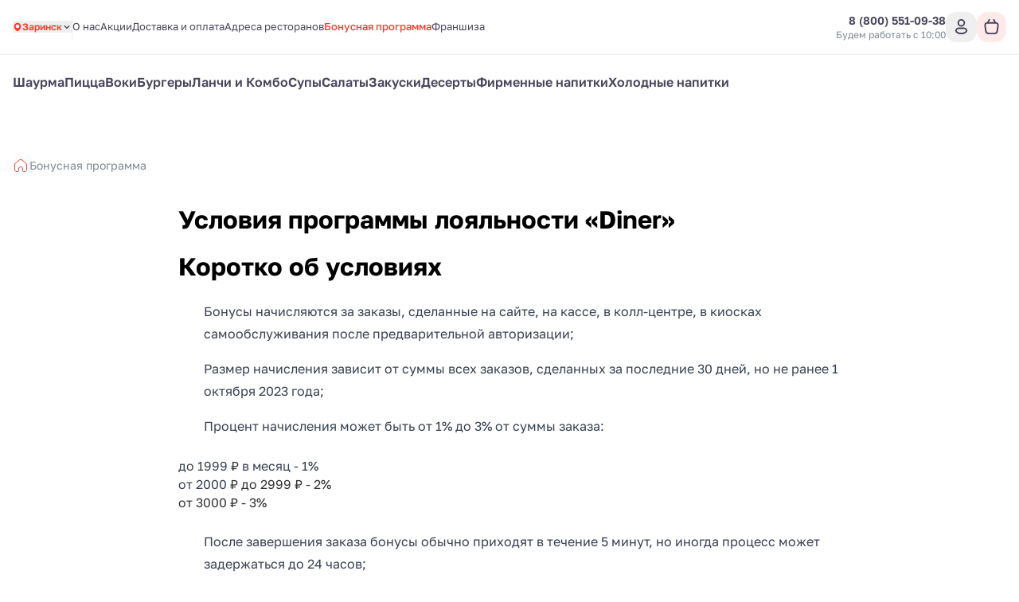

--- FILE ---
content_type: text/html; charset=utf-8
request_url: https://diner22.ru/zrn/bonus
body_size: 48980
content:
<!DOCTYPE html><html lang="ru"><head><meta charSet="utf-8"/><meta name="viewport" content="width=device-width, initial-scale=1, user-scalable=no"/><meta http-equiv="content-language" content="ru"/><link rel="icon" href="https://smartofood.storage.yandexcloud.net/diner/favicon.ico"/><link rel="shortcut icon" href="https://smartofood.storage.yandexcloud.net/diner/favicon.ico"/><link rel="apple-touch-icon" href="https://smartofood.storage.yandexcloud.net/diner/favicon.ico"/><link href="https://diner22.ru/zrn/bonus" rel="canonical"/><title>Бонусная программа</title><meta name="description" content=""/><meta name="robots" content="index, follow"/><meta name="next-head-count" content="10"/><noscript class="NEXTJS_SCRIPT" id="NEXTJS_SCRIPT_CUSTOM_HEAD_0_3">&lt;div&gt;&lt;img src=&quot;https://top-fwz1.mail.ru/counter?id=3382737;js=na&quot; style=&quot;position:absolute;left:-9999px;&quot; alt=&quot;Top.Mail.Ru&quot; /&gt;&lt;/div&gt;</noscript><script id="nextjs-global-variables" data-nscript="beforeInteractive">window.isWebView = false;</script><script id="nextjs-data-layer" data-nscript="beforeInteractive">window.dataLayer = window.dataLayer || [];</script><script class="NEXTJS_SCRIPT" id="NEXTJS_SCRIPT_GOOGLEANALYTICSGTM_HEAD_0" data-nscript="beforeInteractive">
            (function (w, d, s, l, i) {
              w[l] = w[l] || [];
              w[l].push({
                  'gtm.start':
                      new Date().getTime(), event: 'gtm.js'
              });
              var f = d.getElementsByTagName(s)[0],
                  j = d.createElement(s), dl = l != 'dataLayer' ? '&l=' + l : '';
              j.async = true;
              j.src =
                  'https://www.googletagmanager.com/gtm.js?id=' + i + dl;
              f.parentNode.insertBefore(j, f);
            })(window, document, 'script', 'dataLayer', 'GTM-P3T5L6DR');

            function gtag(type, value) {
              dataLayer.push({type: value});
            }
          </script><script class="NEXTJS_SCRIPT" id="NEXTJS_SCRIPT_YANDEXANALYTICS_HEAD_0" data-nscript="beforeInteractive">        
            (function (m, e, t, r, i, k, a) {
                m[i] = m[i] || function () {
                    (m[i].a = m[i].a || []).push(arguments)
                };
                m[i].l = 1 * new Date();
                k = e.createElement(t), a = e.getElementsByTagName(t)[0], k.async = 1, k.src = r, a.parentNode.insertBefore(k, a)
            })
            (window, document, "script", "https://mc.yandex.ru/metrika/tag.js", "ym");

            var webAppParams = {'source_type': 'website'};
          </script><script class="NEXTJS_SCRIPT" id="NEXTJS_SCRIPT_YANDEXANALYTICSCUSTOM_HEAD_0" data-nscript="beforeInteractive">
            window.ymCustomCode = 94765790;
            ym(94765790, "init", {
                clickmap: true,
                trackLinks: true,
                accurateTrackBounce: true,
                webvisor: true,
                ecommerce: "dataLayer",
                params: webAppParams
            });
          </script><script class="NEXTJS_SCRIPT" id="NEXTJS_SCRIPT_YANDEXANALYTICSINNERSIMPLE_HEAD_0" data-nscript="beforeInteractive">
            ym(88783022, "init", {params: webAppParams});
          </script><script class="NEXTJS_SCRIPT" id="NEXTJS_SCRIPT_VKANALYTICS_HEAD_0" data-nscript="beforeInteractive">
              var _tmr = window._tmr || (window._tmr = []);
              _tmr.push({id: "3597607", type: "pageView", start: (new Date()).getTime()});
              (function (d, w, id) {
                  if (d.getElementById(id)) return;
                  var ts = d.createElement("script");
                  ts.type = "text/javascript";
                  ts.async = true;
                  ts.id = id;
                  ts.src = "https://top-fwz1.mail.ru/js/code.js";
                  var f = function () {
                      var s = d.getElementsByTagName("script")[0];
                      s.parentNode.insertBefore(ts, s);
                  };
                  if (w.opera == "[object Opera]") {
                      d.addEventListener("DOMContentLoaded", f, false);
                  } else {
                      f();
                  }
              })(document, window, "tmr-code");
            </script><script type="text/javascript" class="NEXTJS_SCRIPT" id="NEXTJS_SCRIPT_CUSTOM_HEAD_0_1" data-nscript="beforeInteractive">
var _tmr = window._tmr || (window._tmr = []);
_tmr.push({id: "3382737", type: "pageView", start: (new Date()).getTime()});
(function (d, w, id) {
  if (d.getElementById(id)) return;
  var ts = d.createElement("script"); ts.type = "text/javascript"; ts.async = true; ts.id = id;
  ts.src = "https://top-fwz1.mail.ru/js/code.js";
  var f = function () {var s = d.getElementsByTagName("script")[0]; s.parentNode.insertBefore(ts, s);};
  if (w.opera == "[object Opera]") { d.addEventListener("DOMContentLoaded", f, false); } else { f(); }
})(document, window, "tmr-code");
</script><link rel="preload" href="/_next/static/css/956e87762f472aed.css" as="style"/><link rel="stylesheet" href="/_next/static/css/956e87762f472aed.css" data-n-g=""/><link rel="preload" href="/_next/static/css/ef46db3751d8e999.css" as="style"/><link rel="stylesheet" href="/_next/static/css/ef46db3751d8e999.css" data-n-p=""/><link rel="preload" href="/_next/static/css/6f789ae1d25c3e0a.css" as="style"/><link rel="stylesheet" href="/_next/static/css/6f789ae1d25c3e0a.css" data-n-p=""/><noscript data-n-css=""></noscript><script defer="" nomodule="" src="/_next/static/chunks/polyfills-78c92fac7aa8fdd8.js"></script><script src="/_next/static/chunks/webpack-4f5a6e803a3d3a83.js" defer=""></script><script src="/_next/static/chunks/framework-e952fed463eb8e34.js" defer=""></script><script src="/_next/static/chunks/main-ce868002a33009c6.js" defer=""></script><script src="/_next/static/chunks/pages/_app-dafb7b62b15dac34.js" defer=""></script><script src="/_next/static/chunks/ee9ce975-55c18521215ba52e.js" defer=""></script><script src="/_next/static/chunks/d904c7bf-66567413470695dc.js" defer=""></script><script src="/_next/static/chunks/6763fea0-b435b7f361cd96cb.js" defer=""></script><script src="/_next/static/chunks/73-911129e7084d591a.js" defer=""></script><script src="/_next/static/chunks/624-35ca769e24269553.js" defer=""></script><script src="/_next/static/chunks/238-ab140d07585e26a8.js" defer=""></script><script src="/_next/static/chunks/803-75964a8ec342c3a2.js" defer=""></script><script src="/_next/static/chunks/549-4a52dc92d6d7396c.js" defer=""></script><script src="/_next/static/chunks/837-88a11a44e48efea6.js" defer=""></script><script src="/_next/static/chunks/969-e7662c37f0e2aca1.js" defer=""></script><script src="/_next/static/chunks/111-a733d177bdb64459.js" defer=""></script><script src="/_next/static/chunks/757-72b109f0e7536f38.js" defer=""></script><script src="/_next/static/chunks/2-7dfef88e044253a1.js" defer=""></script><script src="/_next/static/chunks/95-642076d699325a65.js" defer=""></script><script src="/_next/static/chunks/pages/%5B%5B...slug%5D%5D-a15eb1518b657439.js" defer=""></script><script src="/_next/static/-CUoiRPCjwAyX02PuEsRm/_buildManifest.js" defer=""></script><script src="/_next/static/-CUoiRPCjwAyX02PuEsRm/_ssgManifest.js" defer=""></script></head><body><div id="__next"><style>:root {
    --global-style-token-prefix: sf;

    --sf-radius-module: 1;

    --sf-base-module: 4px;

    --sf-text-neutral-heading: #4A465C;--sf-text-neutral-body: #4A465C;--sf-text-neutral-secondary: #7E8A95;--sf-text-neutral-tertiary: #ADAFB0;--sf-text-neutral-quaternary: #CDCDCD;--sf-text-brand-default: #ff3a30FF;--sf-text-brand-hover: #ff3a30CC;--sf-text-brand-pressed: #ff3a3099;--sf-text-states-error-default: #FD3D01;--sf-text-states-error-hover: #DB2C1D;--sf-text-states-warning-default: #FF7C3A;--sf-text-states-warning-hover: #F76D27;--sf-text-states-success-default: #1B9A54;--sf-text-states-success-hover: #148B49;--sf-input-fields-background: #F0F4F6;--sf-input-fields-border-hover: #E5EBEF;--sf-input-fields-border-focus: #E5EBEF;--sf-input-fields-border-error: #FD3D01;--sf-input-fields-border-error-hover: #DB2C1D;--sf-input-fields-label: #7E8A95;--sf-input-fields-placeholder: #7E8A95;--sf-input-fields-value-default: #4A465C;--sf-input-fields-value-disable: #7E8A95;--sf-input-fields-helper-text: #7E8A95;--sf-input-fields-helper-text-error: #FD3D01;--sf-input-fields-icon-primary: #4A465C;--sf-input-fields-icon-secondary: #7E8A95;--sf-input-fields-icon-warning: #FD3D01;--sf-input-fields-asterisk-default: #FD3D01;--sf-input-fields-asterisk-disable: #FF6C64;--sf-toast-background: #191919;--sf-toast-success-icon: #1B9A54;--sf-toast-attention-icon: #FF7C3A;--sf-toast-error-icon: #FD3D01;--sf-toast-neutral-icon: #FFFFFF;--sf-toast-text: #FFFFFF;--sf-toast-secondary-text: #ADAFB0;--sf-tooltip-background: #252525;--sf-tooltip-text: #FFFFFF;--sf-tooltip-secondary-text: #ADAFB0;--sf-dropdown-background-common: #FFFFFF;--sf-dropdown-background-default: #FFFFFF;--sf-dropdown-background-hover: #F0F4F6;--sf-dropdown-background-active: #F0F4F6;--sf-dropdown-content-text: #4A465C;--sf-dropdown-content-subtitle: #7E8A95;--sf-dropdown-content-icon: #4A465C;--sf-card-plate: #ffffff;
    --sf-neutral-0: #FFFFFF;--sf-neutral-100: #CDCDCD;--sf-neutral-200: #ADAFB0;--sf-neutral-300: #797979;--sf-neutral-400: #444444;--sf-neutral-500: #252525;--sf-neutral-600: #191919;--sf-neutral-700: #000000;--sf-grey-blue-0: #FFFFFF;--sf-grey-blue-100: #F0F4F6;--sf-grey-blue-200: #E5EBEF;--sf-grey-blue-250: #B2BAC2;--sf-grey-blue-300: #7E8A95;--sf-grey-blue-400: #4A465C;--sf-grey-blue-500: #3B384A;--sf-grey-blue-600: #2A2835;--sf-green-0: #E9F5E9;--sf-green-100: #D4E8D5;--sf-green-200: #ABD2AD;--sf-green-300: #83BC86;--sf-green-400: #5A465E;--sf-green-500: #1B9A54;--sf-green-600: #148B49;--sf-red-0: #FFFAFA;--sf-red-100: #F4C2C2;--sf-red-200: #FF9696;--sf-red-300: #FF6C64;--sf-red-400: #FF483A;--sf-red-500: #FD3D01;--sf-red-600: #DB2C1D;--sf-orange-0: #FFECE1;--sf-orange-100: #FDD7C3;--sf-orange-200: #FBAD86;--sf-orange-300: #F99664;--sf-orange-400: #FF8C52;--sf-orange-500: #FF7C3A;--sf-orange-600: #F76D27;--sf-accent-gold-0: #EFE4D5;--sf-accent-gold-100: #E5C69D;--sf-accent-gold-200: #DDB781;--sf-accent-gold-300: #D7AA6A;--sf-accent-gold-400: #C5934B;--sf-accent-gold-500: #CA8D38;--sf-accent-gold-600: #B07A2F;--sf-brand-0: #ff3a300D;--sf-brand-100: #ff3a301A;--sf-brand-200: #ff3a3033;--sf-brand-300: #ff3a3066;--sf-brand-400: #ff3a3099;--sf-brand-500: #ff3a30CC;--sf-brand-600: #ff3a30FF;
    --sf-base-module-1: 4px;--sf-base-module-2: 8px;--sf-base-module-3: 12px;--sf-base-module-4: 16px;--sf-base-module-5: 20px;--sf-base-module-6: 24px;--sf-base-module-7: 28px;--sf-base-module-8: 32px;--sf-base-module-9: 36px;--sf-base-module-10: 40px;--sf-base-module-11: 44px;--sf-base-module-12: 48px;--sf-base-module-13: 52px;--sf-base-module-14: 56px;--sf-base-module-0-5: 2px;--sf-base-module-2-5: 10px;--sf-base-module-3-5: 14px;}

    
/* golos-text-regular - cyrillic-ext_latin-ext */
@font-face {
  font-display: swap; /* Check https://developer.mozilla.org/en-US/docs/Web/CSS/@font-face/font-display for other options. */
  font-family: 'Golos Text';
  font-style: normal;
  font-weight: 400;
  src: url('/assets/fonts/golos-text-v6-cyrillic-ext_latin-ext-regular.woff2') format('woff2'), /* Chrome 36+, Opera 23+, Firefox 39+, Safari 12+, iOS 10+ */
       url('/assets/fonts/golos-text-v6-cyrillic-ext_latin-ext-regular.ttf') format('truetype'); /* Chrome 4+, Firefox 3.5+, IE 9+, Safari 3.1+, iOS 4.2+, Android Browser 2.2+ */
}
/* golos-text-500 - cyrillic-ext_latin-ext */
@font-face {
  font-display: swap; /* Check https://developer.mozilla.org/en-US/docs/Web/CSS/@font-face/font-display for other options. */
  font-family: 'Golos Text';
  font-style: normal;
  font-weight: 500;
  src: url('/assets/fonts/golos-text-v6-cyrillic-ext_latin-ext-500.woff2') format('woff2'), /* Chrome 36+, Opera 23+, Firefox 39+, Safari 12+, iOS 10+ */
       url('/assets/fonts/golos-text-v6-cyrillic-ext_latin-ext-500.ttf') format('truetype'); /* Chrome 4+, Firefox 3.5+, IE 9+, Safari 3.1+, iOS 4.2+, Android Browser 2.2+ */
}
/* golos-text-600 - cyrillic-ext_latin-ext */
@font-face {
  font-display: swap; /* Check https://developer.mozilla.org/en-US/docs/Web/CSS/@font-face/font-display for other options. */
  font-family: 'Golos Text';
  font-style: normal;
  font-weight: 600;
  src: url('/assets/fonts/golos-text-v6-cyrillic-ext_latin-ext-600.woff2') format('woff2'), /* Chrome 36+, Opera 23+, Firefox 39+, Safari 12+, iOS 10+ */
       url('/assets/fonts/golos-text-v6-cyrillic-ext_latin-ext-600.ttf') format('truetype'); /* Chrome 4+, Firefox 3.5+, IE 9+, Safari 3.1+, iOS 4.2+, Android Browser 2.2+ */
}
/* golos-text-700 - cyrillic-ext_latin-ext */
@font-face {
  font-display: swap; /* Check https://developer.mozilla.org/en-US/docs/Web/CSS/@font-face/font-display for other options. */
  font-family: 'Golos Text';
  font-style: normal;
  font-weight: 700;
  src: url('/assets/fonts/golos-text-v6-cyrillic-ext_latin-ext-700.woff2') format('woff2'), /* Chrome 36+, Opera 23+, Firefox 39+, Safari 12+, iOS 10+ */
       url('/assets/fonts/golos-text-v6-cyrillic-ext_latin-ext-700.ttf') format('truetype'); /* Chrome 4+, Firefox 3.5+, IE 9+, Safari 3.1+, iOS 4.2+, Android Browser 2.2+ */
}
        

    body {
      font-family: Golos Text,system-ui,Arial,sans-serif;
    }

    .sf-heading-1 {font-family: Golos Text,system-ui,Arial,sans-serif;font-size: 24px;font-weight: 500;font-style: normal;line-height: 120%;}
.mobile-sf-heading-1 {font-family: Golos Text,system-ui,Arial,sans-serif;font-size: 24px;font-weight: 500;font-style: normal;line-height: 120%;}
.sf-heading-2 {font-family: Golos Text,system-ui,Arial,sans-serif;font-size: 20px;font-weight: 500;font-style: normal;line-height: 120%;}
.mobile-sf-heading-2 {font-family: Golos Text,system-ui,Arial,sans-serif;font-size: 20px;font-weight: 500;font-style: normal;line-height: 120%;}
.sf-heading-3 {font-family: Golos Text,system-ui,Arial,sans-serif;font-size: 24px;font-weight: 500;font-style: normal;line-height: 120%;}
.mobile-sf-heading-3 {font-family: Golos Text,system-ui,Arial,sans-serif;font-size: 24px;font-weight: 500;font-style: normal;line-height: 120%;}
.sf-heading-4 {font-family: Golos Text,system-ui,Arial,sans-serif;font-size: 20px;font-weight: 500;font-style: normal;line-height: 120%;}
.mobile-sf-heading-4 {font-family: Golos Text,system-ui,Arial,sans-serif;font-size: 20px;font-weight: 500;font-style: normal;line-height: 120%;}
.sf-body-16-compact {font-family: Golos Text,system-ui,Arial,sans-serif;font-size: 16px;font-weight: 400;font-style: normal;line-height: 120%;}
.mobile-sf-body-16-compact {font-family: Golos Text,system-ui,Arial,sans-serif;font-size: 16px;font-weight: 400;font-style: normal;line-height: 120%;}
.sf-body-16-normal {font-family: Golos Text,system-ui,Arial,sans-serif;font-size: 16px;font-weight: 400;font-style: normal;line-height: 140%;}
.mobile-sf-body-16-normal {font-family: Golos Text,system-ui,Arial,sans-serif;font-size: 16px;font-weight: 400;font-style: normal;line-height: 140%;}
.sf-body-16-accent {font-family: Golos Text,system-ui,Arial,sans-serif;font-size: 16px;font-weight: 500;font-style: normal;line-height: 140%;}
.mobile-sf-body-16-accent {font-family: Golos Text,system-ui,Arial,sans-serif;font-size: 16px;font-weight: 500;font-style: normal;line-height: 140%;}
.sf-body-14-compact {font-family: Golos Text,system-ui,Arial,sans-serif;font-size: 14px;font-weight: 400;font-style: normal;line-height: 120%;}
.mobile-sf-body-14-compact {font-family: Golos Text,system-ui,Arial,sans-serif;font-size: 14px;font-weight: 400;font-style: normal;line-height: 120%;}
.sf-body-14-normal {font-family: Golos Text,system-ui,Arial,sans-serif;font-size: 14px;font-weight: 400;font-style: normal;line-height: 140%;}
.mobile-sf-body-14-normal {font-family: Golos Text,system-ui,Arial,sans-serif;font-size: 14px;font-weight: 400;font-style: normal;line-height: 140%;}
.sf-body-14-accent {font-family: Golos Text,system-ui,Arial,sans-serif;font-size: 14px;font-weight: 500;font-style: normal;line-height: 120%;}
.mobile-sf-body-14-accent {font-family: Golos Text,system-ui,Arial,sans-serif;font-size: 14px;font-weight: 500;font-style: normal;line-height: 120%;}
.sf-body-12-accent {font-family: Golos Text,system-ui,Arial,sans-serif;font-size: 12px;font-weight: 500;font-style: normal;line-height: 120%;}
.mobile-sf-body-12-accent {font-family: Golos Text,system-ui,Arial,sans-serif;font-size: 12px;font-weight: 500;font-style: normal;line-height: 120%;}
.sf-body-12-normal {font-family: Golos Text,system-ui,Arial,sans-serif;font-size: 12px;font-weight: 400;font-style: normal;line-height: 120%;}
.mobile-sf-body-12-normal {font-family: Golos Text,system-ui,Arial,sans-serif;font-size: 12px;font-weight: 400;font-style: normal;line-height: 120%;}
.sf-input-m-label {font-family: Golos Text,system-ui,Arial,sans-serif;font-size: 12px;font-weight: 500;font-style: normal;line-height: 120%;}
.mobile-sf-input-m-label {font-family: Golos Text,system-ui,Arial,sans-serif;font-size: 12px;font-weight: 500;font-style: normal;line-height: 120%;}
.sf-input-m-text {font-family: Golos Text,system-ui,Arial,sans-serif;font-size: 16px;font-weight: 400;font-style: normal;line-height: 110%;}
.mobile-sf-input-m-text {font-family: Golos Text,system-ui,Arial,sans-serif;font-size: 16px;font-weight: 400;font-style: normal;line-height: 110%;}
.sf-input-m-helper-text {font-family: Golos Text,system-ui,Arial,sans-serif;font-size: 12px;font-weight: 400;font-style: normal;line-height: 130%;}
.mobile-sf-input-m-helper-text {font-family: Golos Text,system-ui,Arial,sans-serif;font-size: 12px;font-weight: 400;font-style: normal;line-height: 130%;}
.sf-input-s-label {font-family: Golos Text,system-ui,Arial,sans-serif;font-size: 10px;font-weight: 500;font-style: normal;line-height: 130%;}
.mobile-sf-input-s-label {font-family: Golos Text,system-ui,Arial,sans-serif;font-size: 10px;font-weight: 500;font-style: normal;line-height: 130%;}
.sf-input-s-text {font-family: Golos Text,system-ui,Arial,sans-serif;font-size: 14px;font-weight: 400;font-style: normal;line-height: 140%;}
.mobile-sf-input-s-text {font-family: Golos Text,system-ui,Arial,sans-serif;font-size: 14px;font-weight: 400;font-style: normal;line-height: 140%;}
.sf-input-s-helper-text {font-family: Golos Text,system-ui,Arial,sans-serif;font-size: 10px;font-weight: 400;font-style: normal;line-height: 130%;}
.mobile-sf-input-s-helper-text {font-family: Golos Text,system-ui,Arial,sans-serif;font-size: 10px;font-weight: 400;font-style: normal;line-height: 130%;}
.sf-controls-l-label {font-family: Golos Text,system-ui,Arial,sans-serif;font-size: 16px;font-weight: 500;font-style: normal;line-height: 140%;}
.mobile-sf-controls-l-label {font-family: Golos Text,system-ui,Arial,sans-serif;font-size: 16px;font-weight: 500;font-style: normal;line-height: 140%;}
.sf-controls-m-label {font-family: Golos Text,system-ui,Arial,sans-serif;font-size: 14px;font-weight: 500;font-style: normal;line-height: 140%;}
.mobile-sf-controls-m-label {font-family: Golos Text,system-ui,Arial,sans-serif;font-size: 14px;font-weight: 500;font-style: normal;line-height: 140%;}
.sf-controls-s-label {font-family: Golos Text,system-ui,Arial,sans-serif;font-size: 12px;font-weight: 400;font-style: normal;line-height: 140%;}
.mobile-sf-controls-s-label {font-family: Golos Text,system-ui,Arial,sans-serif;font-size: 12px;font-weight: 400;font-style: normal;line-height: 140%;}
.sf-controls-xs-label {font-family: Golos Text,system-ui,Arial,sans-serif;font-size: 12px;font-weight: 500;font-style: normal;line-height: 120%;}
.mobile-sf-controls-xs-label {font-family: Golos Text,system-ui,Arial,sans-serif;font-size: 12px;font-weight: 500;font-style: normal;line-height: 120%;}@media screen and (min-width: 1366px) {.sf-heading-1 {font-family: Golos Text,system-ui,Arial,sans-serif;font-size: 32px;font-weight: 500;font-style: normal;line-height: 120%;}
.desktop-sf-heading-1 {font-family: Golos Text,system-ui,Arial,sans-serif;font-size: 32px;font-weight: 500;font-style: normal;line-height: 120%;}
.sf-heading-2 {font-family: Golos Text,system-ui,Arial,sans-serif;font-size: 32px;font-weight: 500;font-style: normal;line-height: 120%;}
.desktop-sf-heading-2 {font-family: Golos Text,system-ui,Arial,sans-serif;font-size: 32px;font-weight: 500;font-style: normal;line-height: 120%;}
.desktop-sf-heading-3 {font-family: Golos Text,system-ui,Arial,sans-serif;font-size: 24px;font-weight: 500;font-style: normal;line-height: 120%;}
.desktop-sf-heading-4 {font-family: Golos Text,system-ui,Arial,sans-serif;font-size: 20px;font-weight: 500;font-style: normal;line-height: 120%;}
.desktop-sf-body-16-compact {font-family: Golos Text,system-ui,Arial,sans-serif;font-size: 16px;font-weight: 400;font-style: normal;line-height: 120%;}
.desktop-sf-body-16-normal {font-family: Golos Text,system-ui,Arial,sans-serif;font-size: 16px;font-weight: 400;font-style: normal;line-height: 140%;}
.desktop-sf-body-16-accent {font-family: Golos Text,system-ui,Arial,sans-serif;font-size: 16px;font-weight: 500;font-style: normal;line-height: 140%;}
.desktop-sf-body-14-compact {font-family: Golos Text,system-ui,Arial,sans-serif;font-size: 14px;font-weight: 400;font-style: normal;line-height: 120%;}
.desktop-sf-body-14-normal {font-family: Golos Text,system-ui,Arial,sans-serif;font-size: 14px;font-weight: 400;font-style: normal;line-height: 140%;}
.desktop-sf-body-14-accent {font-family: Golos Text,system-ui,Arial,sans-serif;font-size: 14px;font-weight: 500;font-style: normal;line-height: 120%;}
.desktop-sf-body-12-accent {font-family: Golos Text,system-ui,Arial,sans-serif;font-size: 12px;font-weight: 500;font-style: normal;line-height: 120%;}
.desktop-sf-body-12-normal {font-family: Golos Text,system-ui,Arial,sans-serif;font-size: 12px;font-weight: 400;font-style: normal;line-height: 120%;}
.desktop-sf-input-m-label {font-family: Golos Text,system-ui,Arial,sans-serif;font-size: 12px;font-weight: 500;font-style: normal;line-height: 120%;}
.desktop-sf-input-m-text {font-family: Golos Text,system-ui,Arial,sans-serif;font-size: 16px;font-weight: 400;font-style: normal;line-height: 110%;}
.desktop-sf-input-m-helper-text {font-family: Golos Text,system-ui,Arial,sans-serif;font-size: 12px;font-weight: 400;font-style: normal;line-height: 130%;}
.desktop-sf-input-s-label {font-family: Golos Text,system-ui,Arial,sans-serif;font-size: 10px;font-weight: 500;font-style: normal;line-height: 130%;}
.desktop-sf-input-s-text {font-family: Golos Text,system-ui,Arial,sans-serif;font-size: 14px;font-weight: 400;font-style: normal;line-height: 140%;}
.desktop-sf-input-s-helper-text {font-family: Golos Text,system-ui,Arial,sans-serif;font-size: 10px;font-weight: 400;font-style: normal;line-height: 130%;}
.desktop-sf-controls-l-label {font-family: Golos Text,system-ui,Arial,sans-serif;font-size: 16px;font-weight: 500;font-style: normal;line-height: 140%;}
.desktop-sf-controls-m-label {font-family: Golos Text,system-ui,Arial,sans-serif;font-size: 14px;font-weight: 500;font-style: normal;line-height: 140%;}
.desktop-sf-controls-s-label {font-family: Golos Text,system-ui,Arial,sans-serif;font-size: 12px;font-weight: 400;font-style: normal;line-height: 140%;}
.desktop-sf-controls-xs-label {font-family: Golos Text,system-ui,Arial,sans-serif;font-size: 12px;font-weight: 500;font-style: normal;line-height: 120%;}}
</style><!--$--><!--/$--><style>
:root {
  --bprogress-color: #ff3a30;
  --bprogress-height: 4px;
  --bprogress-spinner-size: 18px;
  --bprogress-spinner-animation-duration: 400ms;
  --bprogress-spinner-border-size: 2px;
  --bprogress-box-shadow: 0 0 10px #ff3a30, 0 0 5px #ff3a30;
  --bprogress-z-index: 99999;
  --bprogress-spinner-top: 15px;
  --bprogress-spinner-bottom: auto;
  --bprogress-spinner-right: 15px;
  --bprogress-spinner-left: auto;
}

.bprogress {
  width: 0;
  height: 0;
  pointer-events: none;
  z-index: var(--bprogress-z-index);
}

.bprogress .bar {
  background: var(--bprogress-color);
  position: fixed;
  z-index: var(--bprogress-z-index);
  top: 0;
  left: 0;
  width: 100%;
  height: var(--bprogress-height);
}

/* Fancy blur effect */
.bprogress .peg {
  display: block;
  position: absolute;
  right: 0;
  width: 100px;
  height: 100%;
  box-shadow: var(--bprogress-box-shadow);
  opacity: 1.0;
  transform: rotate(3deg) translate(0px, -4px);
}

/* Remove these to get rid of the spinner */
.bprogress .spinner {
  display: block;
  position: fixed;
  z-index: var(--bprogress-z-index);
  top: var(--bprogress-spinner-top);
  bottom: var(--bprogress-spinner-bottom);
  right: var(--bprogress-spinner-right);
  left: var(--bprogress-spinner-left);
}

.bprogress .spinner-icon {
  width: var(--bprogress-spinner-size);
  height: var(--bprogress-spinner-size);
  box-sizing: border-box;
  border: solid var(--bprogress-spinner-border-size) transparent;
  border-top-color: var(--bprogress-color);
  border-left-color: var(--bprogress-color);
  border-radius: 50%;
  -webkit-animation: bprogress-spinner var(--bprogress-spinner-animation-duration) linear infinite;
  animation: bprogress-spinner var(--bprogress-spinner-animation-duration) linear infinite;
}

.bprogress-custom-parent {
  overflow: hidden;
  position: relative;
}

.bprogress-custom-parent .bprogress .spinner,
.bprogress-custom-parent .bprogress .bar {
  position: absolute;
}

.bprogress .indeterminate {
  position: fixed;
  top: 0;
  left: 0;
  width: 100%;
  height: var(--bprogress-height);
  overflow: hidden;
}

.bprogress .indeterminate .inc,
.bprogress .indeterminate .dec {
  position: absolute;
  top: 0;
  height: 100%;
  background-color: var(--bprogress-color);
}

.bprogress .indeterminate .inc {
  animation: bprogress-indeterminate-increase 2s infinite;
}

.bprogress .indeterminate .dec {
  animation: bprogress-indeterminate-decrease 2s 0.5s infinite;
}

@-webkit-keyframes bprogress-spinner {
  0%   { -webkit-transform: rotate(0deg); transform: rotate(0deg); }
  100% { -webkit-transform: rotate(360deg); transform: rotate(360deg); }
}

@keyframes bprogress-spinner {
  0%   { transform: rotate(0deg); }
  100% { transform: rotate(360deg); }
}

@keyframes bprogress-indeterminate-increase {
  from { left: -5%; width: 5%; }
  to { left: 130%; width: 100%; }
}

@keyframes bprogress-indeterminate-decrease {
  from { left: -80%; width: 80%; }
  to { left: 110%; width: 10%; }
}
</style><script>!function(){var d=document.documentElement,c=d.classList;c.remove('light','dark');d.style.colorScheme = 'light';c.add('light')}()</script><div style="--shaded-background:240 33% 97%;--shaded:227 7% 58%;--shaded-border:225 21% 89%;--radius:0.5rem" class="light red"><div class="grid min-h-screen grid-rows-[auto,1fr,auto] bg-background"><div class="sticky top-0 z-20"><div class=""><header class="relative bg-background before:absolute before:-top-[100vh] before:left-0 before:h-screen before:w-full before:bg-background before:content-[&#x27;&#x27;]"><div class="border-b"><div class="container flex items-center justify-between gap-2 ~py-2/4"><div class="flex items-center ~gap-2/10"><a class="transition-all hover:opacity-60" href="/zrn"><div class="relative grid place-content-center"><img alt="Company logo" loading="lazy" decoding="async" data-nimg="fill" class="object-contain" style="position:absolute;height:100%;width:100%;left:0;top:0;right:0;bottom:0;color:transparent" src="https://s3.smartofood.ru/diner/images/6587f47b-da37-4d9c-b4c1-87dfb408f920.png"/></div></a><div class="hidden md:flex"><button class="group flex items-center gap-1.5 text-xs font-semibold dark:bg-white/5 md:dark:rounded-2sm md:dark:p-2 md:dark:pr-3"><svg xmlns="http://www.w3.org/2000/svg" viewBox="0 0 14 14" stroke-width="2" stroke-linecap="round" stroke-linejoin="round" class="group-hover:animate-shake-bottom h-3 w-3 fill-primary stroke-primary text-background"><path d="M11.0837 6.04545C11.0837 9.38636 7.00033 12.25 7.00033 12.25C7.00033 12.25 2.91699 9.38636 2.91699 6.04545C2.91699 4.90623 3.3472 3.81366 4.11297 3.00811C4.87875 2.20256 5.91736 1.75 7.00033 1.75C8.08329 1.75 9.1219 2.20256 9.88768 3.00811C10.6535 3.81366 11.0837 4.90623 11.0837 6.04545Z" class="fill-inherit stroke-inherit"></path><path d="M7 7.5835C7.9665 7.5835 8.75 6.8 8.75 5.8335C8.75 4.867 7.9665 4.0835 7 4.0835C6.0335 4.0835 5.25 4.867 5.25 5.8335C5.25 6.8 6.0335 7.5835 7 7.5835Z" class="fill-current stroke-current"></path></svg><div class="-mb-0.5 border-b border-transparent text-start text-primary transition-all group-hover:border-primary dark:text-foreground dark:group-hover:border-transparent dark:group-hover:text-primary">Заринск</div><svg xmlns="http://www.w3.org/2000/svg" width="17" height="16" viewBox="0 0 17 16" stroke="currentColor" fill="none" class="h-3 w-3 dark:min-h-3.5 dark:min-w-3.5"><path d="M4.5 6L8.5 10L12.5 6" stroke="stroke-inherit" stroke-width="2" stroke-linecap="round" stroke-linejoin="round"></path></svg></button></div><div data-orientation="vertical" role="none" class="shrink-0 bg-border w-[1px] h-[30px] hidden xl:flex"></div><ul class="flex-wrap gap-y-2 text-[0.8125rem] text-foreground ~gap-x-4/6 hidden md:flex"><li><a class="border-b border-transparent transition-all hover:border-b-primary hover:text-primary" href="/zrn/info">О нас</a></li><li><a class="border-b border-transparent transition-all hover:border-b-primary hover:text-primary" href="/zrn/offers">Акции</a></li><li><a class="border-b border-transparent transition-all hover:border-b-primary hover:text-primary" href="/zrn/delivery">Доставка и оплата</a></li><li><a class="border-b border-transparent transition-all hover:border-b-primary hover:text-primary" href="/zrn/rest">Адреса ресторанов</a></li><li><a class="border-b border-transparent transition-all hover:border-b-primary hover:text-primary pointer-events-none font-medium text-primary" href="/zrn/bonus">Бонусная программа</a></li><li><a class="border-b border-transparent transition-all hover:border-b-primary hover:text-primary" href="/zrn/franchise">Франшиза</a></li></ul></div><div class="flex items-center gap-10"><div class="flex-col items-end gap-1 hidden xl:flex"><div class=""><a href="tel:88005510938" class="flex dark:hover:text-primary group transition-all items-center gap-1 text-sm font-semibold text-foreground"><span class="whitespace-nowrap">8 (800) 551-09-38</span></a></div><div class="flex text-right text-xs text-secondary-foreground">Будем работать с 10:00</div></div><div class="flex items-center ~gap-2/6"><div class="flex xl:hidden"><button class="cursor-pointer select-none inline-flex items-center justify-center whitespace-nowrap font-semibold dark:uppercase dark:rounded-2sm transition-colors focus-visible:outline-none focus-visible:ring-1 focus-visible:ring-ring disabled:pointer-events-none disabled:opacity-50 hover:bg-accent text-base dark:text-xs relative rounded-full p-0 ~h-8/11 ~w-8/11 hover:text-primary"><a href="tel:88005510938" class="absolute inset-0 grid place-content-center"><svg width="24" height="24" viewBox="0 0 24 24" fill="currentColor" xmlns="http://www.w3.org/2000/svg" class="~h-4.5/6 ~w-4.5/6"><g><path d="M19.5653 16.7424L17.3325 14.5095C16.535 13.7121 15.1793 14.0311 14.8604 15.0678C14.6211 15.7855 13.8237 16.1842 13.106 16.0247C11.5111 15.626 9.358 13.5526 8.95927 11.878C8.72004 11.1602 9.19851 10.3628 9.91621 10.1236C10.9529 9.80461 11.2719 8.44895 10.4744 7.65151L8.24157 5.41866C7.60362 4.86045 6.64668 4.86045 6.08847 5.41866L4.57332 6.93381C3.05818 8.5287 4.73281 12.7552 8.48081 16.5032C12.2288 20.2511 16.4553 22.0056 18.0502 20.4106L19.5653 18.8955C20.1235 18.2575 20.1235 17.3006 19.5653 16.7424Z" fill="fill-inherit"></path></g></svg></a></button></div><button class="cursor-pointer select-none items-center justify-center whitespace-nowrap rounded-lg font-semibold dark:uppercase dark:rounded-2sm focus-visible:outline-none focus-visible:ring-1 focus-visible:ring-ring disabled:pointer-events-none disabled:opacity-50 text-base dark:text-xs grid place-content-center text-foreground transition-all p-0 ~h-8/10 ~w-8/10 dark:bg-secondary hover:bg-primary/10 hover:text-primary dark:hover:bg-secondary !rounded-2md"><svg xmlns="http://www.w3.org/2000/svg" width="24" height="24" stroke="currentColor" viewBox="0 0 24 24" fill="none" class="~h-5/6 ~w-5/6 dark:h-4.5 dark:w-4.5"><circle cx="12" cy="7" r="4" stroke-width="2"></circle><path d="M14.9999 14H8.99991C6.23848 14 3.76499 16.5498 5.58239 18.6289C6.81829 20.0428 8.86211 21 11.9999 21C15.1377 21 17.1815 20.0428 18.4174 18.6289C20.2348 16.5498 17.7613 14 14.9999 14Z" stroke-width="2"></path></svg></button><div class="relative"><a class="group flex items-center gap-x-2 pointer-events-none" tabindex="-1" href="/cart"><div class="flex items-center rounded-2md bg-primary/10 py-1 text-foreground ~h-8/10 ~gap-x-1/2 ~px-1/2 group-hover:text-primary"><svg xmlns="http://www.w3.org/2000/svg" viewBox="0 0 24 24" fill="none" stroke="currentColor" stroke-linecap="round" stroke-linejoin="round" class="group-hover:animate-shake-bottom ~h-4.5/6 ~w-4.5/6"><path d="M3.48872 10.4243C3.23054 8.61696 4.63292 7 6.45857 7H17.5405C19.3662 7 20.7685 8.61696 20.5104 10.4243L19.4902 17.5657C19.2086 19.5363 17.521 21 15.5304 21H8.46872C6.47812 21 4.79044 19.5363 4.50893 17.5657L3.48872 10.4243Z" class="stroke-inherit" stroke-width="2"></path><path d="M9 3L7.21115 6.57771" class="stroke-inherit" stroke-width="2" stroke-linecap="round"></path><path d="M15 3L16.7889 6.57771" class="stroke-inherit" stroke-width="2" stroke-linecap="round"></path></svg></div></a></div></div></div></div></div><div class="container items-center justify-between gap-6 pb-4 pt-2 flex md:hidden"><button class="flex items-center gap-2" type="button" aria-haspopup="dialog" aria-expanded="false" aria-controls="radix-:R1il9iplal6:" data-state="closed"><svg xmlns="http://www.w3.org/2000/svg" width="24" height="24" viewBox="0 0 24 24" stroke="currentColor" fill="none" class="~h-5/6 ~w-5/6"><path d="M3 7H21" stroke="stroke-inherit" stroke-width="2" stroke-linecap="round"></path><path d="M3 12H21" stroke="stroke-inherit" stroke-width="2" stroke-linecap="round"></path><path d="M3 17H21" stroke="stroke-inherit" stroke-width="2" stroke-linecap="round"></path></svg><span class="flex font-semibold ~text-xs/sm">Меню</span></button><div class="flex items-center gap-6"><button class="group flex items-center gap-1.5 text-xs font-semibold dark:bg-white/5 md:dark:rounded-2sm md:dark:p-2 md:dark:pr-3"><svg xmlns="http://www.w3.org/2000/svg" viewBox="0 0 14 14" stroke-width="2" stroke-linecap="round" stroke-linejoin="round" class="group-hover:animate-shake-bottom h-3 w-3 fill-primary stroke-primary text-background"><path d="M11.0837 6.04545C11.0837 9.38636 7.00033 12.25 7.00033 12.25C7.00033 12.25 2.91699 9.38636 2.91699 6.04545C2.91699 4.90623 3.3472 3.81366 4.11297 3.00811C4.87875 2.20256 5.91736 1.75 7.00033 1.75C8.08329 1.75 9.1219 2.20256 9.88768 3.00811C10.6535 3.81366 11.0837 4.90623 11.0837 6.04545Z" class="fill-inherit stroke-inherit"></path><path d="M7 7.5835C7.9665 7.5835 8.75 6.8 8.75 5.8335C8.75 4.867 7.9665 4.0835 7 4.0835C6.0335 4.0835 5.25 4.867 5.25 5.8335C5.25 6.8 6.0335 7.5835 7 7.5835Z" class="fill-current stroke-current"></path></svg><div class="-mb-0.5 border-b border-transparent text-start text-primary transition-all group-hover:border-primary dark:text-foreground dark:group-hover:border-transparent dark:group-hover:text-primary">Заринск</div><svg xmlns="http://www.w3.org/2000/svg" width="17" height="16" viewBox="0 0 17 16" stroke="currentColor" fill="none" class="h-3 w-3 dark:min-h-3.5 dark:min-w-3.5"><path d="M4.5 6L8.5 10L12.5 6" stroke="stroke-inherit" stroke-width="2" stroke-linecap="round" stroke-linejoin="round"></path></svg></button></div></div></header><div class="bg-background"><div class="container"><ul class="flex-wrap text-base gap-y-4 bg-background font-semibold ~gap-x-6/12 ~py-4/6 dark:bg-card dark:rounded-2sm dark:text-sm dark:font-medium dark:~px-6/10 hidden md:flex"><li><a class="-m-1 p-1 transition-all hover:text-primary" href="/zrn/shaurma">Шаурма</a></li><li><a class="-m-1 p-1 transition-all hover:text-primary" href="/zrn/pitstsa">Пицца</a></li><li><a class="-m-1 p-1 transition-all hover:text-primary" href="/zrn/voki">Воки</a></li><li><a class="-m-1 p-1 transition-all hover:text-primary" href="/zrn/burgery">Бургеры</a></li><li><a class="-m-1 p-1 transition-all hover:text-primary" href="/zrn/lanchi-i-kombo">Ланчи и Комбо</a></li><li><a class="-m-1 p-1 transition-all hover:text-primary" href="/zrn/supy">Супы</a></li><li><a class="-m-1 p-1 transition-all hover:text-primary" href="/zrn/salaty">Салаты</a></li><li><a class="-m-1 p-1 transition-all hover:text-primary" href="/zrn/zakuski">Закуски</a></li><li><a class="-m-1 p-1 transition-all hover:text-primary" href="/zrn/deserty">Десерты</a></li><li><a class="-m-1 p-1 transition-all hover:text-primary" href="/zrn/firmennye-napitki">Фирменные напитки</a></li><li><a class="-m-1 p-1 transition-all hover:text-primary" href="/zrn/kholodnye-napitki">Холодные напитки</a></li></ul></div></div><div class="h-5 w-full bg-transparent hidden md:flex"></div></div></div><div class="container flex min-w-0 items-start"><main class="min-w-0 flex-grow pb-12"><div class="space-y-c-4"><style>
    .ql-align-left {
    text-align: left;
    }

    .ql-align-center {
    text-align: center;
    }

    .ql-align-right {
    text-align: right;
    }
    .ql-align-justify {
    text-align: justify;
    }

    .ql-align-left img {
    max-height: 25rem;
    display: block;
    margin: 0;
    text-align: left;
    }

    .ql-align-center img {
    max-height: 25rem;
    display: block;
    margin: 0 auto; /* Центрирование изображения */
    text-align: center;
    max-width: 100%; /* Ограничение по ширине для адаптивности */
    }

    .ql-align-right img {
    max-height: 25rem;
    display: block;
    margin: 0 0 0 auto; /* Выравнивание по правому краю */
    text-align: right;
    }

    .ql-video {
    display: block;
    width: 100%;
    aspect-ratio: 16 / 9;
    }
    .ql-video.ql-align-center {
    margin: 0 auto;
    }
    .ql-video.ql-align-right {
    margin: 0 0 0 auto;
    }

    ._text h1 {
        font-family: var(--fontMain);
        font-weight: 700;
        font-size: 32px;
        line-height: 38px;
        color: var(--tw-prose-body);
    }

    ._text img {
        max-width: 100%;
    }

    ._text h1:not(:last-child) {
        margin-bottom: 24px;
    }

    ._content {
        font-size: 16px;
        line-height: 24px;
    }

    ._content :first-child {
        margin-top: 0;
    }

    ._content :last-child {
        margin-bottom: 0;
    }

    ._content h2 {
        font-family: var(--fontMain);
        font-weight: 700;
        font-size: 18px;
        line-height: 24px;
    }

    ._content h2:not(:last-child) {
        margin-bottom: 24px;
    }

    ._content h3 {
        font-family: var(--fontMain);
        font-weight: 700;
        font-size: 16px;
        line-height: 24px;
    }

    ._content h3:not(:last-child) {
        margin-bottom: 24px;
    }

    ._content p {
        font-size: 16px;
        line-height: 24px;
    }

    ._content ul {
        margin: 24px 0;
        list-style: none;
    }

    ._content ul li {
        padding-left: 32px;
        position: relative;
    }

    ._content ul li::before {
        content: &quot;&quot;;
        display: block;
        height: 1px;
        width: 18px;
        background-color: var(--tw-prose-body);
        position: absolute;
        left: 3px;
        top: 13px;
    }

    ._content ul li:not(:last-child) {
        margin-bottom: 16px;
    }

    ._content a {
        color: var(--tw-prose-body);
        -webkit-text-decoration: underline transparent from-font;
        text-decoration: underline transparent from-font;
        text-underline-offset: 3px;
        -webkit-transition: 0.3s ease text-decoration 0s;
        -o-transition: 0.3s ease text-decoration 0s;
        transition: 0.3s ease text-decoration 0s;
    }

    @media (max-width: 1280px) {
        ._text h1 {
            font-size: calc(20px + 12 * ((100vw - 320px) / (1049)));
            line-height: 118.75%;
        }

        ._text h1:not(:last-child) {
            margin-bottom: calc(12px + 12 * ((100vw - 320px) / (1049)));
        }
        ._content {
            font-size: calc(14px + 2 * ((100vw - 320px) / (1049)));
            line-height: 150%;
        }

        ._content h2 {
            font-size: calc(16px + 2 * ((100vw - 320px) / (1049)));
            line-height: 133.3333333333%;
        }

        ._content h3 {
            font-size: calc(14px + 2 * ((100vw - 320px) / (1049)));
            line-height: 150%;
        }

        ._content p {
            font-size: calc(14px + 2 * ((100vw - 320px) / (1049)));
            line-height: 150%;
        }
}
</style><section><div class="my-6"><nav aria-label="breadcrumb"><ol class="flex flex-wrap items-center gap-1.5 break-words text-sm text-muted-foreground ~gap-x-4/6"><li class="inline-flex items-center gap-1.5"><a class="transition-colors hover:text-foreground hover:animate-shake-bottom -m-1 p-1" href="/zrn"><svg xmlns="http://www.w3.org/2000/svg" width="20" height="20" stroke="currentColor" viewBox="0 0 20 20" fill="none" class="h-5 w-5 stroke-primary"><path d="M17.5 14.8424V9.05525C17.5 8.23514 17.1438 7.46096 16.5349 6.95746L12.0465 3.24642C10.8428 2.25119 9.15723 2.25119 7.95353 3.24642L3.46515 6.95746C2.85618 7.46096 2.5 8.23514 2.5 9.05525V14.8424C2.5 16.3102 3.61929 17.5 5 17.5H6.5C7.05228 17.5 7.5 17.0523 7.5 16.5V13.9565C7.5 12.4888 8.61929 11.2989 10 11.2989C11.3807 11.2989 12.5 12.4888 12.5 13.9565V16.5C12.5 17.0523 12.9477 17.5 13.5 17.5H15C16.3807 17.5 17.5 16.3102 17.5 14.8424Z" stroke="stroke-inherit"></path></svg></a></li><li role="presentation" aria-hidden="true" class="[&amp;&gt;svg]:size-3.5"><div data-orientation="vertical" role="none" class="shrink-0 bg-border w-[1px] h-5"></div></li><li class="inline-flex items-center gap-1.5"><span role="link" aria-disabled="true" aria-current="page" class="font-normal text-sm text-secondary-foreground">Бонусная программа</span></li></ol></nav></div></section><section><div class="not-prose no-tailwind-base _content _text w-full"><div class="prose prose-sm max-w-[832px] dark:prose-invert lg:prose-base dark:box-content dark:rounded-2sm dark:bg-card dark:~px-4/10 dark:~py-6/10 m-auto"><div><h1><strong style="background-color: transparent; color: rgb(0, 0, 0);">Условия программы лояльности «Diner»</strong></h1><h1><strong style="background-color: transparent; color: rgb(0, 0, 0);">Коротко об условиях</strong></h1><ul><li><span style="background-color: transparent;">Бонусы начисляются за заказы, сделанные на сайте, на кассе, в колл-центре, в киосках самообслуживания после предварительной авторизации;</span></li><li><span style="background-color: transparent;">Размер начисления зависит от суммы всех заказов, сделанных за последние 30 дней, но не ранее 1 октября 2023 года;</span></li><li><span style="background-color: transparent;">Процент начисления может быть от 1% до 3% от суммы заказа:</span></li></ul><p><span style="background-color: transparent;">до 1999 </span><span style="background-color: rgb(255, 255, 255); color: rgb(51, 51, 51);">₽</span><span style="background-color: transparent;"> в месяц - 1%</span></p><p><span style="background-color: transparent;">от 2000 </span><span style="background-color: rgb(255, 255, 255); color: rgb(51, 51, 51);">₽ до 2999 ₽ - 2%</span></p><p><span style="background-color: rgb(255, 255, 255); color: rgb(51, 51, 51);">от 3000 ₽ - 3%</span></p><ul><li><span style="background-color: transparent;">После завершения заказа бонусы обычно приходят в течение 5 минут, но иногда процесс может задержаться до 24 часов;</span></li><li><span style="background-color: transparent;">Если заказ отменить, то бонусы за него не начисляются. Потраченные бонусы вернутся после отмены заказа;</span></li><li><span style="background-color: transparent;">Бонусы можно списать и зачислить на все блюда, за исключением: комбо 3-5-7 пицц; комбо-завтрака; сетов роллов; блюд, отмеченных стикером супер-цена; напитков; </span><span style="background-color: rgb(255, 255, 255);">если в заказе есть промокод или иная скидка;</span></li><li><span style="background-color: rgb(255, 255, 255);">Бонусы нельзя списать и начислить за заказы, с применением промокодов и других акций, если правилами этих акций не оговорено иное;</span></li><li><span style="background-color: transparent;">Бонусы сгорают если не делать заказы в течение трех месяцев (90 дней);</span></li><li><span style="background-color: transparent;">При оплате бонусами, применить промокод или любую другую скидку не получится. Нужно выбрать что-то одно;</span></li><li><span style="background-color: transparent;">Бонусы не списываются при заказе через киоски самообслуживания;</span></li><li><span style="background-color: transparent;">Бонусы можно списать при заказе на сайте и в приложении;</span></li><li><span style="background-color: transparent;">Максимально возможный процент списания - 30% от суммы заказа. То есть, если у клиента 100 бонусов и заказ на 100 ₽, то программа даст списать 30 бонусов (если в заказе нет блюд-ограничений и акций). Таким образом у гостя спишется 30 ₽ бонусами и 70 ₽ необходимо будет доплатить деньгами.</span></li></ul><p><br></p><p><br></p><h1><strong>Для регистрации в бонусной программе заполните анкету: </strong><a href="https://iiko.biz/ru-RU/L/075256">https://iiko.biz/ru-RU/L/075256</a></h1><p><br></p><p><br></p><h1><strong style="background-color: transparent; color: rgb(0, 0, 0);">Полные правила программы лояльности «Diner»</strong></h1><p><span style="background-color: transparent; color: rgb(0, 0, 0);">(далее «ПРАВИЛА») Редакция от 01.07.2025 г.</span></p><p><span style="background-color: transparent; color: rgb(0, 0, 0);">1. ТЕРМИНЫ И ОПРЕДЕЛЕНИЯ</span></p><p><span style="background-color: transparent; color: rgb(0, 0, 0);">1.1. Организатор: ИП Куянец Николай Александрович</span></p><p><span style="background-color: transparent; color: rgb(0, 0, 0);">1.2. Программа лояльности (далее Программа) – комплекс взаимосвязанных действий и мероприятий, предоставляющих возможность Участникам при совершении заказов, а также за выполнение определенных действий в рамках Программы лояльности получать Бонусные баллы, определяющие объем Прав Участника на получение Бонусных баллов, скидок и других привилегий, предоставляемых в рамках Программы.</span></p><p><span style="background-color: transparent; color: rgb(0, 0, 0);">1.3. Участник программы лояльности (Участник) – дееспособное совершеннолетнее лицо, проживающее на территории Российской Федерации, прошедшее процесс регистрации в мобильном приложении, на Сайте или на кассе, участвующий в Программе на условиях, изложенных в Правилах. Участие в Программе несовершеннолетних осуществляется в порядке, установленном действующим законодательством Российской Федерации.</span></p><p><span style="background-color: transparent; color: rgb(0, 0, 0);">1.4. Бонусные баллы – виртуальные условные единицы, начисляемые Участнику при совершении заказов на кассе и сайте, а также за выполнение определенных действий в рамках Акций Программы и определяющие объем Прав Участника на получение Бонусных баллов, скидок, предоставляемых в рамках Программы.</span></p><p><span style="background-color: transparent; color: rgb(0, 0, 0);">1.5. Бонусный счет – совокупность учетных и информационных данных в базе данных Diner об Участнике, количестве начисленных/списанных Бонусных баллов и текущем балансе.</span></p><p><span style="background-color: transparent; color: rgb(0, 0, 0);">1.6. Акция – предложение для участников Программы, предполагающее предоставление определенных поощрений для участника, определяемых условиями и сроками конкретной Акции.</span></p><p><span style="background-color: transparent; color: rgb(0, 0, 0);">1.7. Ресторан – предприятие общественного питания быстрого обслуживания Diner, функционирующее на территории Российской Федерации.</span></p><p><span style="background-color: transparent; color: rgb(0, 0, 0);">1.7.1. Сайт – совокупность связанных между собой веб-страниц, доступ к которой осуществляется через телекоммуникационную сеть Интернет по доменному имени diner22.ru.</span></p><p><span style="background-color: transparent; color: rgb(0, 0, 0);">1.8. Мобильное приложение Diner (Приложение) – программное обеспечение, устанавливаемое на смартфонах, планшетах и других мобильных устройствах, разработанное для конкретной платформы.</span></p><p><span style="background-color: transparent; color: rgb(0, 0, 0);">1.9. Личный кабинет – персональный раздел веб-сайта или приложения, доступ к которому устанавливается для каждого участника.</span></p><p><span style="background-color: transparent; color: rgb(0, 0, 0);">1.10. Киоск самообслуживания - это устройство, которое позволяет клиенту самостоятельно выбрать и оплатить заказ, не вовлекая в процесс сотрудников ресторана.</span></p><p><span style="background-color: transparent; color: rgb(0, 0, 0);">2. ОБЩИЕ ПОЛОЖЕНИЯ</span></p><p><span style="background-color: transparent; color: rgb(0, 0, 0);">2.1. Настоящие Правила определяет условия вступления в Программу лояльности «Diner», права и обязанности Организатора, Участников программы, порядок и условия информирования Участников Программы, порядок и условия предоставления Бонусных баллов, скидок и других привилегий в рамках Программы.</span></p><p><span style="background-color: transparent; color: rgb(0, 0, 0);">2.2. Участие в Программе является добровольным. Участник для вступления в Программу должен выполнить условия, назначенные Организатором.</span></p><p><span style="background-color: transparent; color: rgb(0, 0, 0);">2.3. Заполняя регистрационную форму Сайта или Приложения и принимая условия пользования приложением, Участник подтверждает свое согласие с условиями настоящих Правил и всеми периодически вносимыми в них изменениями. Организатор вправе отказать в участии в Программе в случае отсутствия технической или иной возможности для этого на момент обращения.</span></p><p><span style="background-color: transparent; color: rgb(0, 0, 0);">2.4. В случае утраты, кражи или смены номера телефона, по которому Участник зарегистрирован в приложении, Участник обязан сообщить об этом Организатору по телефону Информационного центра Программы. После получения сообщения Организатор производит смену номера телефона, привязанного к личному кабинету Участника с сохранением в Личном кабинете всей информации о клиенте, его транзакциях и начислении, списании, балансе бонусных баллов. Организатор не несет ответственности за задержку в замене номера телефона или за несанкционированное использование номера телефона, привязанного к Личному кабинету Участника.</span></p><p><span style="background-color: transparent; color: rgb(0, 0, 0);">2.5. Организатор вправе вносить изменения в настоящие Правила в любое время без предварительного уведомления Участников, в том числе изменения основания присоединения и условия участия в Программе. Информация об указанных изменениях публикуется на Сайте Программы diner22.ru за 7 дней до вступления таких изменений в силу.</span></p><p><span style="background-color: transparent; color: rgb(0, 0, 0);">2.6. Организатор вправе вносить любые изменения в перечень блюд, в отношении которых начисляются Бонусные баллы, и изменять количество Бонусных баллов, которые Участники получают в результате заказа и оплаты таких блюд.</span></p><p><span style="background-color: transparent; color: rgb(0, 0, 0);">2.7. Организатор оставляет за собой право в любое время приостановить или прекратить Программу с размещением соответствующей информации на cайте diner22.ru</span></p><p><span style="background-color: transparent; color: rgb(0, 0, 0);">2.8. Организатор не несет ответственности за приостановление или прекращение Программы в отношении любого Бонусного счета в Программе.</span></p><p><span style="background-color: transparent; color: rgb(0, 0, 0);">2.9. Участник предоставляет Организатору, аффилированным с ним юридическим лицам и Партнерам Программы право хранить и использовать свои данные, указанные им при регистрации, в рамках и целях реализации Программы.</span></p><p><span style="background-color: transparent; color: rgb(0, 0, 0);">2.10. Участник подтверждает свое согласие на получение рекламно-информационных рассылок с использованием sms, электронной почты, почтовой связи, телефонной связи посредством использования Организатором, либо третьим лицом, привлеченным для этих целей Организатором, данных, предоставленных Участником Организатору.</span></p><p><span style="background-color: transparent; color: rgb(0, 0, 0);">2.11. Организатор вправе прекратить участие в Программе любого Участника без уведомления в случаях, указанных в п. 3.5.</span></p><p><span style="background-color: transparent; color: rgb(0, 0, 0);">2.12. В случае прекращения участия по указанным выше основаниям Бонусные баллы на счете Участника аннулируются.</span></p><p><span style="background-color: transparent; color: rgb(0, 0, 0);">3. РЕГИСТРАЦИЯ В ПРОГРАММЕ ЛОЯЛЬНОСТИ</span></p><p><span style="background-color: transparent; color: rgb(0, 0, 0);">3.1. Зарегистрироваться в Программе лояльности можно посредством заполнения анкеты </span><a style="color: rgb(17, 85, 204);" href="https://iiko.biz/L/075256">https://iiko.biz/L/075256</a><span style="background-color: transparent; color: rgb(0, 0, 0);">. QR код или ссылка на такую анкету опубликована на сайте и в местах продаж.</span></p><p><span style="background-color: transparent; color: rgb(0, 0, 0);">3.2. После регистрации и/или подтверждения участия в программе клиент может сразу пользоваться программой лояльности при совершении заказов на кассе и на сайте diner22.ru для зачисления Бонусных баллов на Бонусный счёт участника.</span></p><p><span style="background-color: transparent; color: rgb(0, 0, 0);">3.3. Регистрируясь в программе, Участник подтверждает факт ознакомления с Правилами и полностью согласен с ними.</span></p><p><span style="background-color: transparent; color: rgb(0, 0, 0);">3.4. Регистрируясь в программе, Участник даёт согласие на обработку своих персональных данных, перечисленных в Личном кабинете, в целях заключения и исполнения договоров купли-продажи / оказания услуг, информирования о товарах, работах, услугах и/или проведения опросов и исследований, участия в программе лояльности, направления вам электронных чеков, а также разрешает во исполнение перечисленных целей передавать или поручать другим лицам обработку указанных ниже персональных данных в соответствии с Политикой обработки и защиты персональных данных. Согласие даётся на обработку следующих персональных данных: фамилии, имени, отчества, пола, даты рождения, номеров мобильного и/или домашнего телефонов, адреса электронной почты, почтового адреса, сведений об истории покупок, в том числе наименований приобретаемых товаров/услуг и их стоимости, накопленных Бонусных баллах, а также информации об интересах на основании данных о вашем поведении в интернете, в сетях телекоммуникационных и интернет- операторов, сетевых и/или коалиционных (с участием компаний-партнёров) программ лояльности (далее — персональные данные). В ходе обработки персональных данных будут осуществляться следующие действия с использованием средств автоматизации или без их использования: сбор, запись, систематизация, накопление, хранение, уточнение (обновление, изменение), извлечение, использование, передача (предоставление, доступ), обезличивание, блокирование, удаление, уничтожение. Согласие может быть отозвано Участником в любой момент путём направления письменного уведомления по месту нахождения Организатора или электронным обращением на почту </span><a style="color: rgb(17, 85, 204);" href="mailto:d.diner@mail.ru">d.diner@mail.ru</a><span style="background-color: transparent; color: rgb(0, 0, 0);"> в пометкой “Отозвать согласие на обработку персональных данных”</span></p><p><span style="background-color: transparent; color: rgb(0, 0, 0);">3.5. Организатор вправе отказать Участнику в начислении Бонусных баллов, прекратить участие в Программе лояльности любого Участника и заблокировать/аннулировать Бонусный счёт Участника полностью или частично, а также аннулировать начисленные Бонусные баллы без уведомления в случаях, если участник::</span></p><ul><li><span style="background-color: transparent;">не соблюдает настоящие Правила, а также условия иных акций Организатора;</span></li><li><span style="background-color: transparent;">Бонусные баллы начислены вне основных условий Программы и действующих в Приложении и на Сайте акций;</span></li><li><span style="background-color: transparent;">совершил или намеревается совершить продажу или покупку Бонусных баллов;</span></li><li><span style="background-color: transparent;">допустил или намеревается допустить оформление заказа третьим лицом через свой личный кабинет в мобильном приложении;</span></li><li><span style="background-color: transparent;">совершил или намеревается совершить действия, имеющие значимые признаки мошенничества, обман или прочие манипуляции, которые повлекли или могут повлечь за собой материальный ущерб, моральные и прочие негативные последствия;</span></li><li><span style="background-color: transparent;">злоупотребляет какими-либо правами, предоставляемыми участнику в рамках программы; не заполнил обязательные поля анкеты/заявления-анкеты или заполнил некорректно и это не позволяет его идентифицировать надлежащим образом;</span></li><li><span style="background-color: transparent;">предоставляет информацию (сведения), вводящую в заблуждение либо не соответствующую действительности;</span></li><li><span style="background-color: transparent;">в случае если факты свидетельствуют о том, что покупки участника совершаются в предпринимательских целях, то есть для их последующей перепродажи.</span></li></ul><p><span style="background-color: transparent; color: rgb(0, 0, 0);">3.6. В случае прекращения участия участника в Программе (по его запросу или по решению Организатора), профиль участника будет удален из системы, бонусный счет Участника будет обнулен. При повторной регистрации Участника с использованием того же номера телефона, что и в предыдущей регистрации, для Участника будет создан новый профиль с базовым (нулевым) балансом для нового Участника.</span></p><p><span style="background-color: transparent; color: rgb(0, 0, 0);">3.7. В целях информирования о новостях и акциях Организатор может при условии получения согласия от участника направлять ему информацию рекламного и/или маркетингового содержания о товарах, услугах Организатора, о новостях и акциях путём отправки сообщений на указанные номер телефона и/или на адрес электронной почты, а также посредством push-уведомлений.</span></p><p><span style="background-color: transparent; color: rgb(0, 0, 0);">4. НАЧИСЛЕНИЕ БОНУСНЫХ БАЛЛОВ</span></p><p><span style="background-color: transparent; color: rgb(0, 0, 0);">4.1. Бонусные баллы начисляются Организатором за заказы, оформленные в Приложении или на Сайте способом получения заказа самовывоз или доставка, а также в ресторанах. Также в тестовом режиме Бонусные баллы могут начисляться за заказы в Киосках самообслуживания.</span></p><p><span style="background-color: transparent; color: rgb(0, 0, 0);">4.2. Баллы начисляются целочисленными значениями методом математического округления в пользу Участника. Минимальная сумма оплаченного заказа для начисления Бонусных баллов – 50 рублей.&nbsp;</span></p><p><span style="background-color: transparent; color: rgb(0, 0, 0);">4.3. Бонусные баллы начисляются на бонусный счет участника Программы.&nbsp;</span></p><p><span style="background-color: transparent; color: rgb(0, 0, 0);">4.4. Бонусные баллы начисляются в соответствии с Прогрессивной шкалой начисления баллов. При достижении нового уровня, повышенные баллы будут начисляться со следующего заказа. Количество начисляемых баллов зависит от суммы предшествующих заказов, совершенных в течение последних 30 дней.</span></p><p><span style="background-color: transparent; color: rgb(0, 0, 0);">Прогрессивная шкала начисления бонусных баллов:</span></p><p><span style="background-color: transparent; color: rgb(0, 0, 0);">Сумма заказов за 30 дней</span></p><p><span style="background-color: transparent; color: rgb(0, 0, 0);">0 – 1999 руб. 1% от суммы оформленного заказа</span></p><p><span style="background-color: transparent; color: rgb(0, 0, 0);">2000 – 2999 руб. 2% от суммы оформленного заказа</span></p><p><span style="background-color: transparent; color: rgb(0, 0, 0);">От 3000 рублей и выше 3% от суммы оформленного заказа</span></p><p><span style="background-color: transparent; color: rgb(0, 0, 0);">4.5. Бонусные баллы начисляются только от суммы заказа, фактически оплаченного в рублях, сумма списания в бонусных баллах не учитывается в начислении.</span></p><p><span style="background-color: transparent; color: rgb(0, 0, 0);">4.6. Начисление Бонусных баллов при совершении заказа на Киоске самообслуживания возможно при условии предварительной авторизации Участника посредством сканирования камерой телефона или из Приложения специального QR-кода, размещенного на Киоске. Авторизация доступна только зарегистрированным в Приложении пользователям.&nbsp;</span></p><p><span style="background-color: transparent; color: rgb(0, 0, 0);">4.7. Бонусные баллы не начисляются:</span></p><ul><li><span style="background-color: transparent;">на заказы, оформленные отличным от указанного в правилах способа;</span></li><li><span style="background-color: transparent;">на заказы, оформленные с применением других скидок, если Правилами не предусмотрено иное;</span></li><li><span style="background-color: transparent;">на заказы, совершенные с применением промокода или иной акции, при условии приоритетного по отношению к начислению Бонусных баллов действия промокода/акции;</span></li><li><span style="background-color: transparent;">на заказы, оформленные до подключения Участника к программе лояльности;</span></li><li><span style="background-color: transparent;">на алкогольную продукцию в заказ, холодные напитки (искл. молочные коктейли)</span></li><li><span style="background-color: transparent;">на блюда в заказе:&nbsp;</span><span style="background-color: rgb(255, 255, 255);">комбо 3-5-7 пицц; комбо-завтрака; сетов роллов; блюд, отмеченных стикером супер-цена; напитков; </span></li></ul><p><span style="background-color: transparent; color: rgb(0, 0, 0);">4.8. Бонусные баллы начисляются на счет участника Программы не позднее 24 часов после завершения заказа и факта оплаты.</span></p><p><span style="background-color: transparent; color: rgb(0, 0, 0);">4.9. В случае отмены заказа, начисленные на счет участника Программы Бонусные баллы, аннулируются.</span></p><p><span style="background-color: transparent; color: rgb(0, 0, 0);">4.10. Начисленные на счет участника Программы бонусные баллы действительны в течение 90 дней с момента начисления.</span></p><p><span style="background-color: transparent; color: rgb(0, 0, 0);">4.11. На счет участника Программы могут быть установлены специальные условия начисления, регулируемые условиями той или иной Акции. Количество акционных Бонусных баллов определяется условиями конкретной рекламной акции. Условия той или иной Акции будут анонсированы на официальном сайте и в мобильном приложении Организатора.</span></p><p><span style="background-color: transparent; color: rgb(0, 0, 0);">5. СПИСАНИЕ БОНУСНЫХ БАЛЛОВ</span></p><p><span style="background-color: transparent; color: rgb(0, 0, 0);">5.1. Бонусные баллы можно списать только на заказы, оформленные на кассе или через колл-центр. Списание Бонусных баллов при совершении заказов на Киоске самообслуживания не осуществляется.</span></p><p><span style="background-color: transparent; color: rgb(0, 0, 0);">5.2. Бонусные баллы можно списать на все блюда, за исключением перечисленных в пункте 4.7.</span></p><p><span style="background-color: transparent; color: rgb(0, 0, 0);">5.3. Бонусные баллы можно списать при условии наличия достаточного для списания количества баллов.</span></p><p><span style="background-color: transparent; color: rgb(0, 0, 0);">5.4. Процент списания бонусных баллов установлен до 30%.</span></p><p><span style="background-color: transparent; color: rgb(0, 0, 0);">5.5. Баллы полностью сгорают, если не совершать заказы в течение 90 дней.</span></p><p><span style="background-color: transparent; color: rgb(0, 0, 0);">5.6. В течение 1 календарного дня участник Программы может списать бонусные баллы только один раз, в одном заказе.</span></p><p><span style="background-color: transparent; color: rgb(0, 0, 0);">5.7. Списание бонусных баллов происходит следующим образом:</span></p><p><span style="background-color: transparent; color: rgb(0, 0, 0);">Из стоимости выбранного к списанию блюда Участнику необходимо в обязательном порядке заплатить 70%, оставшуюся сумму – оплатить бонусными баллами. Пример: У Участника Программы на счету 100 баллов. Участник Программы делает заказ на кассе или через колл-центр на сумму 100 рублей. Участнику в данном случае будет доступна возможность списать до 30 бонусных баллов. Списание происходит только в случае подтверждения Кассиру или Оператору колл-центра желания Участника произвести факт списания.</span></p><p><span style="background-color: transparent; color: rgb(0, 0, 0);">5.9. Бонусные баллы списываются со счета Участника после завершения заказа и по факту оплаты.</span></p><p><span style="background-color: transparent; color: rgb(0, 0, 0);">5.10. В случае отмены заказа списанные на блюдо бонусные баллы возвращаются на счет участника Программы.</span></p><p><span style="background-color: transparent; color: rgb(0, 0, 0);">5.11. В случае, если Участник не забрал готовый и оплаченный с применением Бонусных баллов заказ из ресторана в после его готовности Компания утилизирует невостребованный заказ, использованные баллы за утилизированный заказ не возвращаются Участнику. Собранный и готовый к выдаче Пользователю Заказ хранится в Ресторане не более 10 (Десяти) минут.</span></p><p><span style="background-color: transparent; color: rgb(0, 0, 0);">5.12. Для участника Программы могут быть установлены специальные условия списания, регулируемые условиями той или иной Акции.</span></p><p><span style="background-color: transparent; color: rgb(0, 0, 0);">6. ОГРАНИЧЕНИЕ ОТВЕТСТВЕННОСТИ И РАЗРЕШЕНИЕ СПОРОВ 6.1. Организатор Программы не несет ответственности за любой ущерб, который может быть нанесен Участнику в связи с его участием в Программе, получением им поощрений и их использованием, за ошибки при оформлении документов, допущенные в связи с недостоверным предоставлением Участником своих данных, за ущерб, нанесенный Участнику или его имуществу по вине третьих лиц, за нарушения Участником законов Российской Федерации и международных конвенций/договоров и за возникшие при этом последствия, за любой вред, причиненный Участником третьим лицам в связи с получением поощрений. ммы не несет ответственности за любой ущерб, который может быть нанесен Участнику в связи с его участием в Программе, получением им поощрений и их использованием, за ошибки при оформлении документов, допущенные в связи с недостоверным предоставлением Участником своих данных, за ущерб, нанесенный Участнику или его имуществу по вине третьих лиц, за нарушения Участником законов Российской Федерации и международных конвенций/договоров и за возникшие при этом последствия, за любой вред, причиненный Участником третьим лицам в связи с получением поощрений.</span></p><p><br></p></div></div></div></section></div></main></div><div><div class="dark:bg-background-dark"><footer class="container border-t ~mt-10/20 dark:border-none"><div class="flex flex-col py-12 ~gap-y-16/20"><div class="flex flex-col flex-wrap content-center items-center justify-between gap-x-4 gap-y-8 md:flex-row md:items-start"><div class="flex flex-col ~gap-y-4/6"><div class="flex justify-center md:justify-start"><a class="transition-all hover:opacity-60" href="/zrn"><div class="relative"><img alt="Company logo" loading="lazy" decoding="async" data-nimg="fill" class="object-contain" style="position:absolute;height:100%;width:100%;left:0;top:0;right:0;bottom:0;color:transparent" src="https://s3.smartofood.ru/diner/images/6587f47b-da37-4d9c-b4c1-87dfb408f920.png"/></div></a></div><div class="grid grid-cols-1 items-start justify-items-center gap-x-2 gap-y-1 md:justify-items-start ml:hidden ml:grid-cols-[auto_1fr] ml:grid-rows-2"><div class="text-xs text-muted-foreground">Колл-центр</div><div class="inline-flex"><a href="tel:88005510938" class="border-b border-transparent text-xl font-medium transition-all hover:border-current">8 (800) 551-09-38</a></div></div></div><div class="group hidden grid-cols-[auto_1fr] grid-rows-2 items-start gap-x-2 gap-y-1 ml:grid"><svg width="24" height="24" viewBox="0 0 24 24" fill="currentColor" xmlns="http://www.w3.org/2000/svg" class="group-hover:animate-shake-bottom grid h-6 w-6 self-center text-muted-foreground transition-all dark:text-primary"><g><path d="M19.5653 16.7424L17.3325 14.5095C16.535 13.7121 15.1793 14.0311 14.8604 15.0678C14.6211 15.7855 13.8237 16.1842 13.106 16.0247C11.5111 15.626 9.358 13.5526 8.95927 11.878C8.72004 11.1602 9.19851 10.3628 9.91621 10.1236C10.9529 9.80461 11.2719 8.44895 10.4744 7.65151L8.24157 5.41866C7.60362 4.86045 6.64668 4.86045 6.08847 5.41866L4.57332 6.93381C3.05818 8.5287 4.73281 12.7552 8.48081 16.5032C12.2288 20.2511 16.4553 22.0056 18.0502 20.4106L19.5653 18.8955C20.1235 18.2575 20.1235 17.3006 19.5653 16.7424Z" fill="fill-inherit"></path></g></svg><div class="inline-flex"><a href="tel:88005510938" class="border-b border-transparent text-xl font-medium transition-all group-hover:border-current">8 (800) 551-09-38</a></div><div class="col-start-2 text-xs text-muted-foreground">Колл-центр</div></div><div class="flex flex-col items-center ~gap-y-4/6 md:items-start"><div class="text-sm text-muted-foreground">Diner</div><ul class="flex flex-col items-center text-sm ~gap-y-2/4 md:items-start"><li><a class="border-b border-transparent transition-all hover:border-b-primary hover:text-primary" href="/zrn/info">О нас</a></li><li><a class="border-b border-transparent transition-all hover:border-b-primary hover:text-primary" href="/zrn/delivery">Доставка и оплата</a></li><li><a class="border-b border-transparent transition-all hover:border-b-primary hover:text-primary" href="/zrn/rest">Адреса ресторанов</a></li><li><a class="border-b border-transparent transition-all hover:border-b-primary hover:text-primary" href="/zrn/franchise">Франшиза</a></li><li><a class="border-b border-transparent transition-all hover:border-b-primary hover:text-primary" href="/zrn/public-offer">Публичная оферта</a></li><li><a class="border-b border-transparent transition-all hover:border-b-primary hover:text-primary" href="/zrn/privacy">Политика конфиденциальности</a></li></ul></div><div class="justify-self-center"><div class="flex flex-col gap-y-4"><div class="text-center text-xs text-muted-foreground md:text-right">Заказывайте через приложение</div><ul class="flex flex-wrap justify-center gap-2"><li><a class="inline-flex items-center gap-x-2 rounded border px-4.5 py-2.5 text-sm transition-all hover:border-primary hover:text-primary" target="_blank" href="https://play.google.com/store/apps/details?id=ru.smartofood.diner22"><svg width="18" height="18" viewBox="0 0 18 18" fill="currentColor" xmlns="http://www.w3.org/2000/svg" class="h-4.5 w-4.5"><path fill-rule="evenodd" clip-rule="evenodd" d="M17.5069 9.61445L13.3827 11.7346L10.2766 8.82717L13.2503 6.04372L13.3145 6.07586L13.3149 6.07543L13.3669 6.1021L13.4486 6.14305L13.4479 6.14372L17.5067 8.22952C17.8355 8.38338 17.9999 8.61417 17.9999 8.84497C17.9999 8.87054 17.9979 8.89612 17.9938 8.92159C17.9979 8.94732 18 8.97316 18 8.99899C18 9.22979 17.8356 9.46058 17.5069 9.61445ZM12.2992 5.56722L1.64571 0.229731L1.64384 0.228767C1.40168 0.0776585 1.23879 0.000751907 0.843759 -0.00195312L9.54647 8.14381L12.2992 5.56722ZM8.81639 8.82717L0.0361122 0.608804C0.0127895 0.683757 0 0.762792 0 0.844222V8.92206V17.0793L8.81639 8.82717ZM0.53948 17.9411C0.630146 17.9791 0.726032 18 0.821918 18C1.17831 18 1.41107 17.8843 1.57381 17.8034C1.59873 17.791 1.62201 17.7794 1.64384 17.7692L12.4402 12.2191L9.54647 9.51053L0.53948 17.9411Z" fill="fill-inherit"></path></svg><span>GooglePlay</span></a></li><li><a class="inline-flex items-center gap-x-2 rounded border px-4.5 py-2.5 text-sm transition-all hover:border-primary hover:text-primary" target="_blank" href="https://apps.apple.com/app/diner-%D0%B4%D0%BE%D1%81%D1%82%D0%B0%D0%B2%D0%BA%D0%B0-%D0%B5%D0%B4%D1%8B/id6476511620"><svg width="18" height="18" viewBox="0 0 18 18" fill="currentColor" xmlns="http://www.w3.org/2000/svg" class="h-4.5 w-4.5"><path d="M13.845 9.65442C13.845 7.40553 15.7311 6.31736 15.8037 6.24481C14.7155 4.72137 13.1195 4.50374 12.5392 4.43119C11.1608 4.2861 9.78246 5.22918 9.12955 5.22918C8.4041 5.22918 7.31593 4.43119 6.15521 4.43119C4.63177 4.43119 3.25342 5.30173 2.45543 6.68008C0.859442 9.43679 2.02016 13.4993 3.5436 15.7482C4.34159 16.8364 5.21213 18.0696 6.37285 17.9971C7.53357 17.9245 7.96884 17.2716 9.34719 17.2716C10.7255 17.2716 11.0883 17.9971 12.3215 17.9971C13.5548 17.9971 14.3528 16.9089 15.0782 15.8207C15.9488 14.5875 16.3115 13.3542 16.3115 13.2817C16.2389 13.2091 13.845 12.3386 13.845 9.65442Z" fill="fill-inherit"></path><path d="M11.5956 2.98041C12.176 2.18241 12.6113 1.16679 12.5387 0.0786133C11.6682 0.151158 10.5075 0.658972 9.92711 1.45696C9.34675 2.10987 8.83894 3.19804 8.98403 4.21367C9.92711 4.28621 10.9427 3.70586 11.5956 2.98041Z" fill="fill-inherit"></path></svg><span>AppStore</span></a></li></ul></div></div></div><div class="flex flex-col-reverse items-center justify-between gap-x-6 gap-y-4 text-xs text-muted-foreground sm:grid sm:grid-cols-[1fr_auto_1fr]"><div class="flex gap-2">© <!-- -->2026<!-- --> <!-- -->Diner</div><div class="flex flex-wrap items-center gap-2"></div><div class="flex sm:justify-self-end"><ul class="flex flex-wrap items-center justify-end gap-x-6 gap-y-3"><li><a class="-m-1 flex p-1 transition-all hover:translate-y-0.5 hover:transform hover:text-primary" target="_blank" href="https://t.me/dineraltay"><svg width="24" height="24" viewBox="0 0 24 24" fill="currentColor" xmlns="http://www.w3.org/2000/svg" class="h-6 w-6"><path fill-rule="evenodd" clip-rule="evenodd" d="M0 12C0 18.6274 5.37258 24 12 24C18.6274 24 24 18.6274 24 12C24 5.37258 18.6274 0 12 0C5.37258 0 0 5.37258 0 12ZM9.80003 17.5L10.0042 14.4411L10.004 14.441L15.5685 9.41951C15.8127 9.20277 15.5152 9.09708 15.191 9.29367L8.32367 13.6262L5.35737 12.7003C4.71678 12.5042 4.71218 12.064 5.50119 11.7475L17.0602 7.29044C17.5881 7.05076 18.0977 7.41724 17.8961 8.22526L15.9276 17.5016C15.7902 18.1607 15.3919 18.3184 14.84 18.0139L11.8414 15.7985L10.4 17.2C10.3955 17.2044 10.391 17.2088 10.3865 17.2132C10.2253 17.3702 10.0919 17.5 9.80003 17.5Z" fill="fill-inherit"></path></svg></a></li><li><a class="-m-1 flex p-1 transition-all hover:translate-y-0.5 hover:transform hover:text-primary" target="_blank" href="https://vk.com/dineraltay"><svg xmlns="http://www.w3.org/2000/svg" width="800px" height="800px" viewBox="0 0 20 20" fill="currentColor" class="h-6 w-6"><path d="M10 .4C4.698.4.4 4.698.4 10s4.298 9.6 9.6 9.6 9.6-4.298 9.6-9.6S15.302.4 10 .4zm3.692 10.831s.849.838 1.058 1.227c.006.008.009.016.011.02.085.143.105.254.063.337-.07.138-.31.206-.392.212h-1.5c-.104 0-.322-.027-.586-.209-.203-.142-.403-.375-.598-.602-.291-.338-.543-.63-.797-.63a.305.305 0 0 0-.095.015c-.192.062-.438.336-.438 1.066 0 .228-.18.359-.307.359h-.687c-.234 0-1.453-.082-2.533-1.221-1.322-1.395-2.512-4.193-2.522-4.219-.075-.181.08-.278.249-.278h1.515c.202 0 .268.123.314.232.054.127.252.632.577 1.2.527.926.85 1.302 1.109 1.302a.3.3 0 0 0 .139-.036c.338-.188.275-1.393.26-1.643 0-.047-.001-.539-.174-.775-.124-.171-.335-.236-.463-.26a.55.55 0 0 1 .199-.169c.232-.116.65-.133 1.065-.133h.231c.45.006.566.035.729.076.33.079.337.292.308 1.021-.009.207-.018.441-.018.717 0 .06-.003.124-.003.192-.01.371-.022.792.24.965a.216.216 0 0 0 .114.033c.091 0 .365 0 1.107-1.273a9.718 9.718 0 0 0 .595-1.274c.015-.026.059-.106.111-.137a.266.266 0 0 1 .124-.029h1.781c.194 0 .327.029.352.104.044.119-.008.482-.821 1.583l-.363.479c-.737.966-.737 1.015.046 1.748z"></path></svg></a></li><li><a class="-m-1 flex p-1 transition-all hover:translate-y-0.5 hover:transform hover:text-primary" target="_blank" href="/www.youtube.com/@DinerAltay"><svg xmlns="http://www.w3.org/2000/svg" height="800px" width="800px" viewBox="-143 145 512 512" fill="currentColor" class="h-6 w-6"><g><polygon points="78.9,450.3 162.7,401.1 78.9,351.9"></polygon><path d="M113,145c-141.4,0-256,114.6-256,256s114.6,256,256,256s256-114.6,256-256S254.4,145,113,145z M241,446.8L241,446.8 c0,44.1-44.1,44.1-44.1,44.1H29.1c-44.1,0-44.1-44.1-44.1-44.1v-91.5c0-44.1,44.1-44.1,44.1-44.1h167.8c44.1,0,44.1,44.1,44.1,44.1V446.8z"></path></g></svg></a></li></ul></div></div></div></footer></div></div></div><div id="portal-root"></div></div></div><script id="__NEXT_DATA__" type="application/json">{"props":{"pageProps":{"isDynamicPage":true,"domain":"diner22.ru","host":"diner22.ru","pathname":"/zrn/bonus","settings":{"COMMON_AUTOCOMPLETE_ON":true,"COMMON_CURRENCY":"RUB","COMMON_CURRENCY_DECIMALS":0,"COMMON_TELEGRAM_BOT_NAME":"Diner_Delivery_Bot","SITE_ADDRESS_PAGE_QR_PICKUP":true,"SITE_APP_ANDROID":"https://play.google.com/store/apps/details?id=ru.smartofood.diner22","SITE_APP_APPGALLERY":"","SITE_APP_IOS":"https://apps.apple.com/app/diner-%D0%B4%D0%BE%D1%81%D1%82%D0%B0%D0%B2%D0%BA%D0%B0-%D0%B5%D0%B4%D1%8B/id6476511620","SITE_APP_RUSTORE":"","SITE_AUTH_ANONYMOUS":"off","SITE_AUTH_PASSWORD":false,"SITE_AUTH_PRIORITY":["phone","telegram","yandex"],"SITE_AUTH_PRIVACY_CONFIRM":false,"SITE_AUTH_PROMO_CONFIRM":false,"SITE_AUTH_PUSH":true,"SITE_AUTH_TYPE":"call","SITE_BASE_LANG":"ru","SITE_CART_CASH_PAYMENT_LIMIT":0,"SITE_CART_COMMENT_PLACEHOLDER":"","SITE_CART_COUPON_FIELD":true,"SITE_CART_COUPON_MARKER_NOTICE":"1","SITE_CART_ORDER_CONFIRMATION":false,"SITE_CART_ORDER_DEFAULT":"pickup","SITE_CART_ORDER_DOORPHONE_FIELD":false,"SITE_CART_ORDER_DOORSTEP_DELIVERY":false,"SITE_CART_PERSONS_SELECTOR":"off","SITE_CART_SHOWCASE_MODE":false,"SITE_CITY_AS_CONCEPT":true,"SITE_COMPANY_FAVICON_URL":"https://smartofood.storage.yandexcloud.net/diner/favicon.ico","SITE_COMPANY_LOGO_URL":"https://s3.smartofood.ru/diner/images/6587f47b-da37-4d9c-b4c1-87dfb408f920.png","SITE_COMPANY_NAME":"Diner","SITE_CONCEPT_TITLE":"Выберите город","SITE_COUNTER_ANALYTICS":"GTM-P3T5L6DR","SITE_COUNTER_METRIKA":"94765790","SITE_DARK_PRODUCT_LINE_CLAMP":"standard","SITE_DARK_PRODUCT_PANEL_TYPE":"standard","SITE_EXTERNAL_AUTH_WEBAPP":true,"SITE_FOREIGN_LANG":"","SITE_GUEST_BONUS_SHOW":true,"SITE_GUEST_QR_SHOW":true,"SITE_IMAGES_BANNERS_FIT":"resize","SITE_IMAGES_OFFERS_FIT":"contain","SITE_IMAGES_PRODUCTS_FIT":"contain","SITE_LINK_FB":"","SITE_LINK_INSTAGRAM":"","SITE_LINK_OK":"","SITE_LINK_TELEGRAM":"https://t.me/dineraltay","SITE_LINK_TWITTER":"","SITE_LINK_VK":"https://vk.com/dineraltay","SITE_LINK_WHATSAPP":"","SITE_LINK_YOUTUBE":"www.youtube.com/@DinerAltay","SITE_LINKS_WEBAPP_SHOW":false,"SITE_MAIN_GROUPS":true,"SITE_MENU_TYPE":"horizontal","SITE_METRIKA_WEBVISOR":false,"SITE_MOBILE_GRID_DESCRIPTION":"full","SITE_MOBILE_GRID_IMAGE":true,"SITE_MOBILE_GRID_PROPORTIONS":"horizontal","SITE_MOBILE_GRID_STYLE":"with_background","SITE_MOBILE_GRID_TYPE":"vertical_one","SITE_NUTRITION_FACTS":true,"SITE_OPERATING_HOURS":"processing","SITE_PAGE_INDEX":true,"SITE_PRODUCTS_DEFAULT_CART_ADD":false,"SITE_PRODUCTS_MIN_PRICE":true,"SITE_PRODUCTS_MIN_PRICE_MODIFIERS":false,"SITE_PRODUCTS_MIN_PRICE_SIZES":true,"SITE_PRODUCTS_OPTIONS_BTN":true,"SITE_PRODUCTS_SELECTOR_DEFAULT":false,"SITE_PRODUCTS_SELECTOR_TYPE":"switch","SITE_PRODUCTS_WEIGHT":false,"SITE_REVIEWS_ON":true,"SITE_ROBOTS_TXT":"","SITE_SCRIPTS_BODY":"","SITE_SCRIPTS_HEAD":"\u003c!-- Top.Mail.Ru counter --\u003e\n\u003cscript type=\"text/javascript\"\u003e\nvar _tmr = window._tmr || (window._tmr = []);\n_tmr.push({id: \"3382737\", type: \"pageView\", start: (new Date()).getTime()});\n(function (d, w, id) {\n  if (d.getElementById(id)) return;\n  var ts = d.createElement(\"script\"); ts.type = \"text/javascript\"; ts.async = true; ts.id = id;\n  ts.src = \"https://top-fwz1.mail.ru/js/code.js\";\n  var f = function () {var s = d.getElementsByTagName(\"script\")[0]; s.parentNode.insertBefore(ts, s);};\n  if (w.opera == \"[object Opera]\") { d.addEventListener(\"DOMContentLoaded\", f, false); } else { f(); }\n})(document, window, \"tmr-code\");\n\u003c/script\u003e\n\u003cnoscript\u003e\u003cdiv\u003e\u003cimg src=\"https://top-fwz1.mail.ru/counter?id=3382737;js=na\" style=\"position:absolute;left:-9999px;\" alt=\"Top.Mail.Ru\" /\u003e\u003c/div\u003e\u003c/noscript\u003e\n\u003c!-- /Top.Mail.Ru counter --\u003e","SITE_SERVICE_MODE":false,"SITE_SHOP_BINDING_PROMPT":"off","SITE_SMS_COOKING":"Готовим заказ","SITE_SMS_COOKING_ON":"0","SITE_SMS_DELIVERED":"Заказ доставлен","SITE_SMS_DELIVERED_ON":"0","SITE_SMS_DELIVERING":"Заказ в пути","SITE_SMS_DELIVERING_ON":"0","SITE_SMS_PACKING":"Собираем заказ","SITE_SMS_PACKING_ON":"0","SITE_SMS_PICKEDUP":"Заказ выдан","SITE_SMS_PICKEDUP_ON":"0","SITE_SMS_WAITING":"Заказ ждет курьера","SITE_SMS_WAITING_ON":"0","SITE_SMS_WHEN_CALL_FAIL":true,"SITE_TAG_POSITION":"bottom","SITE_TEMPLATE_COLOR":"red","SITE_TEMPLATE_DARK_BG_COLOR":"161616","SITE_TEMPLATE_DARK_BG_PANEL_COLOR":"222222","SITE_TEMPLATE_DARK_BG_SELECTION_COLOR":"ffeceb","SITE_TEMPLATE_DARK_BRAND_COLOR":"ff453a","SITE_TEMPLATE_DARK_TEXT_COLOR":"ffffff","SITE_TEMPLATE_DARK_TEXT_ON_BRAND_COLOR":"ffffff","SITE_TEMPLATE_FONT":"Golos Text","SITE_TEMPLATE_LIGHT_BG_COLOR":"ffffff","SITE_TEMPLATE_LIGHT_BG_PANEL_COLOR":"ffffff","SITE_TEMPLATE_LIGHT_BG_SELECTION_COLOR":"ffebea","SITE_TEMPLATE_LIGHT_BRAND_COLOR":"ff3a30","SITE_TEMPLATE_LIGHT_TEXT_COLOR":"4a465c","SITE_TEMPLATE_LIGHT_TEXT_ON_BRAND_COLOR":"ffffff","SITE_TEMPLATE_RADIUS":"1","SITE_TEXT_PAGES_WEBAPP_SHOW":true,"SITE_THEME":"light","SITE_VK_PIXEL":"3597607","SITE_WARNING_18":false,"SYSTEM_PAGE_CHANGE_EVENT":1769270767,"SYSTEM_SETUP_FLAG":true,"YANDEX_ID_CLIENT":"36b303d6ad704066afc6c097277b0fa3","YANDEX_ID_ON":true,"COMMON_REGION":"RU","COMMON_SMARTOFOOD_BRAND":true,"COMMON_ASSETS_CDN":"","SYSTEM_TELEGRAM_BOT_LINKED":true,"SYSTEM_WEBVIEW_REQUEST":false,"SYSTEM_WEBVIEW_VERSION":null,"SYSTEM_BACKEND_VERSION":"4.4.0","SYSTEM_SMARTCAPTCHA_KEY":"ysc1_nVviGCiawUVv2F8CHfA8UBoqrhmQlnztiwjv61Da86329315","SYSTEM_TIPS_COMMISSION":"10","SYSTEM_TIPS_MINIMAL":"10","SYSTEM_TIPS_OFFER":"https://smartofood.ru/tips-offer.pdf","SYSTEM_MAIN_HOST":"https://diner22.ru","SITE_PAUSE_MODE":false,"SITE_COPYRIGHT_SHOW":false,"SITE_REVIEWS_MEDIA_FILES":3},"lang":"RU","messages":{"Test":{"test":"Этот текст написан по русски"},"HomePage":{"title":"Привет, мир!"},"Delivery":{"OrderWithApp":"Заказывайте через приложение"},"Pages":{"main":"Главная"},"App":{"locale":"RU","pageNotFound":"Страница не найдена","pageNotFoundMessage":"Может быть кто-то поставил на нас неправильную ссылку, или вы опечатались при вводе нашего адреса в адресной строке браузера, или может быть вы просто хотели увидеть эту страницу. \u003cbr/\u003e\u003cbr/\u003eВ любом случае, страница, которую вы ищете, не существует.","backToMain":"На главную","ServiceIsNotAvailable":"Сервис недоступен","SubscriptionPaused":"Работа приостановлена","subscriptionStatus":"Сервис отключен или не был оплачен в срок. Свяжитесь с нами для возобновления работы.","SiteNotExist":"Сайт не существует","SiteNotConfigured":"Сайт не настроен","warning18text":"Сайт содержит информацию, не рекомендованную лицам моложе 18 лет. Алкоголь противопоказан лицам до 18 лет, беременным и кормящим женщинам, лицам с заболеваниями центральной нервной системы и органов пищеварения. Содержащаяся на сайте информация является справочной.","Iam18":"Мне исполнилось 18 лет","readMore":"Читать подробнее","rollUp":"Свернуть","selectCity":"Выберите город","selectConcept":"Выберите концепцию","selectShop":"Выберите заведение","ordersAccepted24on7":"Принимаем заказы круглосуточно","closed":"Закрыто","weAreOpenAt":"Будем работать с {time}","hours24":"Работаем круглосуточно","weAreClosedToday":"Сегодня не работаем","weAreOpenFromTo":"Сегодня работаем с {open} до {close}","popular":"Популярное","callback":"Обратный звонок","callCenter":"Колл-центр","fromPrice":"от {price}","thanksForTips":"🎉 Спасибо за чаевые!","somethingWentWrongTips":"‼️ Что-то пошло не так, повторите попытку","paymentInProgress":"Оплата в процессе","compensateTips":"Я хочу компенсировать {amount} сервисного сбора, чтобы сотрудник получил полную сумму чаевых","yourCourier":"Ваш курьер","willBeAssignedLater":"Скоро назначим курьера","enterTipAmount":"Введите сумму чаевых","payTips":"Оплатить чаевые","tips":"Чаевые","acceptTipsPrefix":"Оплачивая чаевые, вы принимаете","otherAmount":"Другая сумма","noTips":"Без чаевых","worksOn":"Работает на","calories":"Калорийность","kcal":"ккал","g100":"100 г","gramm":"г","ml":"мл","serving":"порц.","pcs":"шт.","proteins":"Белки","fat":"Жиры","carbohydrates":"Углеводы","select":"Выберите","willBelater":"Будет позже","addExtras":"Изменить ингредиенты","apply":"Применить","totalAmmount":"Итоговая сумма","separateHalves":"Разделить на половинки","inShop":"В заведении","onlyInShop":"Только в заведении","add":"В корзину","select2":"Выбрать","amountWithoutDiscount":"Сумма без скидки","discount":"Сумма скидки","total":"Итого","someProductsAreUnavailable":"Некоторые продукты недоступны к заказу. Для оформления заказа необходимо удалить их из корзины","quantitiesOfSomeProductsReduced":"Количество некоторых продуктов было уменьшено, потому что заведение не может столько приготовить","pricesOfSomeProductsHaveChanged":"Цены некоторых продуктов изменились","cancel":"Отменить","recommendedToOrder":"Рекомендуем к заказу","promoCodeWillAppliedAtPayment":"Промокод будет применен на этапе оплаты","added":"Добавлено","cart":"Корзина","promocode":"Промокод","enterPromocode":"Введите промокод","dopCount":"{count, plural, one {# доп} few {# допа} many {# допов} other {# допов}}","goToCart":"Перейти в корзину","phoneNumber":"Номер телефона","askForACallback":"Заказать звонок","getCodePrefix":"Нажимая кнопку «Получить код», вы принимаете","callbackPrefix":"Нажимая кнопку «Заказать звонок», вы принимаете","acceptCookie":"Нажимая «Принять», вы даете своё согласие на использование всех файлов cookie в соответствии с","privacyDefaultPrefix":"Нажимая кнопку, вы принимаете","callbackLinkText":"условия обработки персональных данных","needToAcceptPrivacy":"Необходимо принять условия обработки персональных данных","needToAcceptOfferta":"и публичной оферты","publicOfferText":"публичной оферты","privacy":"Политика конфиденциальности","weWillCallYouBackSoon":"Скоро мы вам позвоним","close":"Закрыть","enterSite":"Вход на сайт","enterPhonePasswordToEnter":"Введите номер телефона и пароль для входа на сайт","password":"Пароль","forgotPassword":"Забыли пароль?","didntSignUp":"Не регистрировались?","signUp":"Регистрация","pinMessage":"ПИН-код для {method, select, other {входа на сайт} reg {подтверждения регистрации}} будет {type, select, other {отправлен по СМС} call {передан в телефонном номере} voice {продиктован голосом при звонке}}","comeUpWithPassword":"Придумайте пароль","grtConfirmCode":"Получить код подтверждения","sixAndMoreSymbols":"6 и более символов","minOneLetter":"минимум одну латинскую букву","minOneNumber":"минимум одну цифру","makeShurePasswordIncludes":"Пожалуста убедитесь, что ваш пароль содержит","logIn":"Войти","resetPassword":"Сбросить пароль","resetPasswordPolicyPrefix":"Нажимая кнопку «Сбросить пароль», вы принимаете","enterCodeFromSms":"Введите код из СМС","enterCodeFromSmsWithSources":"Введите код из {sources}","sms":"СМС","enterCodeFromPush":"Введите код из push-уведомления","waitForCall":"Дождитесь входящего звонка","andEnterLast4digits":"и введите последние 4 цифры звонившего номера","andEnterCodeInVoice":"и введите продиктованный код","wrongPhoneNumber":"Ввести другой телефон","enterPassword":"Введите пароль","enterPhoneNumber":"Введите номер телефона","invalidPhoneNumber":"Неправильный номер телефона","resetPasswordSuccess":"Новый пароль отправлен на указанный номер","resendActionButtonText":"{type, select, send {Отправить смс с кодом} code {Отправить код} sms {Отправить повторно} other {Позвонить повторно}}","secondsLeft":"через {sec, plural, one{# секунду} few{# секунды} other{# секунд}}","getCode":"Получить код","logInViaTelegram":"Войти через Telegram","logout":"Выйти","placeOrder":"Оформить заказ","yeahIllDoIt":"Да, оформить","goToOrder":"Перейти к заказу","placeANewOrder":"Оформить новый заказ?","youHaveActiveOrderWhantAnother":"У вас есть активный заказ, хотите оформить еще один?","name":"Имя","phone":"Телефон","email":"Электронная почта","birthDate":"Дата рождения","day":"День","week":"Неделя","month":"Месяц","year":"Год","saveChanges":"Сохранить изменения","subscribeToPromo":"Получать промокоды и другие предложения","personalInfo":"Персональная информация","deleteAccount":"Удалить учетную запись","areYouShure":"Вы уверены?","deletingAccountWill":"Удаление учетной записи приведет к потере истории заказов","yesDelete":"Да, удалить","no":"Нет, не нужно","bonusesAvailable":"Доступно баллов. Можете оплатить ими часть заказа.","guestQR":"QR-карта гостя","currenrPassword":"Текущий пароль","newPassword":"Новый пароль","enterCurrentPassword":"Введите текущий пароль","enterNewPassword":"Введите новый пароль","changingPassword":"Изменение пароля","changePassword":"Изменить пароль","status":"Статус","dateAndTime":"Дата и время","positions":"Позиций","amount":"Сумма","more":"Подробнее","loadMore":"Загрузить ещё","order":"Заказ","ordersHistory":"История заказов","yourAccount":"Личный кабинет","orderCompleteTime":"Время выполнения","deliveryAddress":"Адрес доставки","pickupAddress":"Адрес самовывоза","placement":"Размещение","choosePlacement":"Выберите размещение","street":"Улица","building":"Дом","apartment":"Квартира","entrance":"Подъезд","floor":"Этаж","doorphone":"Домофон","streetAndHouseNumber":"Улица и номер дома","waitForACall":"Ожидайте звонка оператора","orderPaid":"Оплачено","orderAmount":"Сумма заказа","toPay":"К оплате","promo":"Соглашаюсь получать рекламные рассылки","repeatOrder":"Повторить заказ","yourInfo":"Информация о вас","additionalInfo":"Пожелания к заказу","forExampleComment":"Например: не звонить в домофон, спит ребенок","orderAppliances":"На сколько человек положить приборы?","delivery":"Доставка","pickup":"Самовывоз","orderOptions":"Как вы хотите получить заказ?","addAddress":"Добавить адрес","deliveryTime":"Время доставки","pickupTime":"Время самовывоза","addressSelection":"Выбор адреса","confirmAddress":"Подтвердить адрес","addressIsOutOfZone":"Адрес не попал в зону доставки, возможно изменение стоимости доставки после оформления заказа","addMoreForFreeDelivery":"Закажите еще на \u003cprice\u003e\u003c/price\u003e для бесплатной доставки","minimumOrderAmountForDelivery":"Минимальная сумма заказа для доставки \u003cspan\u003e\u003c/span\u003e","minimumTips":"Минимальная сумма чаевых","addressIsOutOfZone2":"Адрес находится вне зоны доставки","address":"Адрес","payment":"Оплата","goBack":"Вернуться назад","dontForgetBuildingAddress":"Не забудьте указать номер дома","wrongName":"Неправильное имя","selectShopToPickup":"Выберите заведение самовывоза","enterAddressForDelivery":"Введите адрес доставки","buildingNumberLeftToEnter":"Осталось указать номер дома","deliveryConditionsDoNotMeet":"Не выполнены условия доставки. Попробуйте заказать самовывоз","onlinePayment":"Онлайн-оплата на сайте","withCardToDeliveryMan":"Оплата курьеру","cash":"Наличными","paymentMethod":"Способ оплаты","paymentSafetyInfo":"Платеж безопасен. Мы не храним данные карт, все операции проводит {bank} с использованием банковских карт следующих платежных систем: {system}.","howMuchPrepareChangeFrom":"С какой суммы нам подготовить сдачу?","yourChange":"Ваша сдача","payWithBonuses":"Оплата бонусными баллами","orderInfo":"Информация о заказе","bonuses":"Бонусы","payOrder":"Оплатить заказ","confirmOrder":"Подтвердить заказ","paymentFailed":"Оплата не удалась","tryAgainPlease":"Попробуйте ещё раз, пожалуйста","backToCart":"Назад в корзину","error":"Ошибка","or":"или","and":"и","discount2":"скидка","discountOfferGift":"К заказу {count, plural, =1{применена акция} other{применены акции}}: {offer}\u003cstrong\u003e\u003c/strong\u003e","accessDenied":"Доступ запрещен","orderNotAllowed":"Нет прав на просмотр заказа","shopNotSpecified":"Заведение не указано","errorOccuredWhileChangingItems":"Произошла ошибка во время изменения количества. Попробуйте еще раз","errorApplyCoupon":"Произошла ошибка во время применения промокода. Попробуйте еще раз","errorCreateOrder":"Произошла ошибка во время оформления заказа","guestsInfo":"Информация для гостей","withCardOnReceipt":"Картой при получении","qrMenuTitle":"QR-меню","menu":"Меню","promos":"Акции","accept":"Принимаю","decline":"Отказаться","cookieDescription":"Как и большинство сайтов, мы используем cookie для анализа трафика и улучшения нашего сервиса. Эти данные обезличены.","cookieDescriptionShort":"Мы используем cookies и Яндекс.Метрику для работы сайта и аналитики.","save":"Сохранить","cookieDescriptionBy":"Мы  используем cookie для обеспечения базовой функциональности сайта и улучшения вашего опыта работы с ним.","necessaryCookies":"Необходимые cookie","cookiesCanNotBeDisabled":"Cookie, обеспечивающие функционирование сайта не могут быть отключены. Вы можете настроить браузер, чтобы он блокировал их, но при блокировке сайт перестанет работать должным образом.","analyticalCookies":"Аналитические cookie","cookiesWhatIs":"Cookie позволяют получать аналитическую информацию о том, как используется сайт сбор данных о просмотренных страницах и товарах, о ваших интересах, предпочтениях и источниках перехода.","cookieSettings":"Настройки cookie","customize":"Настроить","cookiePrefix":"Продолжая использовать сайт, вы принимаете","somethingHappened":"Видимо что-то случилось","callbackErrorCallUs":"При отправке сообщения об обратном звонке случилось страшное - мы не смогли его получить. Пожалуйста, попробуйте еще раз или свяжитесь с нами по телефону: {phone}","wrongPhoneNumberWitnInstruction":"Неправильный номер телефона. Иностранные номера необходимо вводить с кодом страны и знаком +","somethingWentWrong":"Что-то пошло не так","whileSendingPinCodeError":"При отправке пин-кода случилось страшное - мы не смогли его отправить. Пожалуйста, попробуйте еще раз или свяжитесь с нами по телефону: {phone}","wrongPinCode":"Неправильный пин-код","whileSendingPasswordError":"При отправке нового пароля случилось страшное - мы не смогли его отправить. Пожалуйста, попробуйте еще раз или свяжитесь с нами по телефону: {phone}","passwordHasBeenChanged":"Пароль изменен","savingErrorOccured":"Произошла ошибка сохранения. Попробуйте позже","deletionErrorOccured":"Произошла ошибка удаления. Попробуйте позже","errorOccuredAddingToCart":"Произошла ошибка во время добавления в корзину. Попробуйте еще раз","errorOccuredAddress":"Произошла ошибка во время подтверждения адреса","errorOccuredConfirmOrder":"Произошла ошибка при подтверждении заказа","technicalSupportInProcess":"Техническое обслуживание","weAreTryingFaster":"Постараемся побыстрее, не уходите далеко, скоро все будет работать.","serviceNotSupported":"Сервис не поддерживается","streetNotRequired":"Улица (можно не указывать)","reviewText":"Текст отзыва","whatDidYouLike":"Что вам понравилось, а что не очень?","sendReview":"Отправить отзыв","sendedReview":"Отзыв отправлен","maximumOrderAmountLimit":"Ограничение максимальной суммы заказа без оплаты \u003cspan\u003e\u003c/span\u003e. Уменьшите сумму к оплате.","addPhoto":"Добавить фото заказа","ok":"Понятно","validUntil":"Действует до","tagNew":"Новинка","tagCombo":"Комбо","tagHit":"Хит","esCookiesTitle":"Ваша конфиденциальность важна","esCookiesDescription":"Мы используем собственные и сторонние файлы cookie в аналитических целях и для показа персонализированной рекламы на основе профиля, составленного из ваших привычек просмотра. \u003cbr /\u003e Вы можете принять все файлы cookie, нажав кнопку «Принять», отклонить их все, нажав «Отклонить», или настроить в «Настроить»","esCookiesPolicy":"Политика использования Cookie","esCookiesPrivacy":"Политика конфиденциальности","esCookiesAcceptButton":"Принять","esCookiesRejectButton":"Отклонить","esCookiesConfigButton":"Настроить","esCookiesConfigTitle":"Настройка Cookie"}},"isAuthorized":false,"userHash":"07f23ca5ccbe277311902bea0ef8e6d3","scriptConditions":{"telegramMiniApp":false,"googleAnalytics":false,"googleAnalyticsGTM":true,"yandexAnalytics":true,"yandexAnalyticsCustom":true,"yandexAnalyticsInnerSimple":true,"yandexAnalyticsInnerWebvisor":false,"vkAnalytics":true,"custom":true},"isAnalyticDisabled":false,"isTelegramMiniApp":false,"telegramInitData":null,"placesData":{"places":[],"cities":[{"id":11,"folder":"brn","name":"Барнаул"},{"id":1,"folder":"grnalt","name":"Горно-Алтайск"},{"id":2,"folder":"nvl","name":"Новоалтайск"},{"id":3,"folder":"zrn","name":"Заринск"}],"cityDetails":{"id":3,"name":"Заринск","addrName":"Заринск","phone":"8 (800) 551-09-38","folder":"zrn","timezone":"Asia/Barnaul","hidePhone":false,"isActive":true,"place":8,"emptyStreetsAllowed":false,"manualStreetsProhibited":false,"deliveryPrice":"100 ₽","freeDelivery":"900 ₽","minimumOrder":"1 ₽","orderOn":false,"orderOfftime":false,"orderOntime":true,"callbackNotificationOn":false,"callbackNotificationSmsOn":false,"orderCan":true,"tel":"88005510938","isOpen":false,"workingTime":"10:00 — 23:00","openTime":"10:00","closeTime":"23:00","deliveryPriceRaw":"100","freeDeliveryRaw":"900","minimumOrderRaw":"1","kladrMain":"2200001100000"},"tableIdCookie":null,"skipSsrPlaces":false,"shop":null,"shopIdCookie":null,"city":{"id":3,"folder":"zrn","name":"Заринск"},"isShopModeEnabled":false,"isConceptModeEnabled":true,"isConceptSelected":true,"isDeeplinkMode":false},"meta":{"title":"Бонусная программа","description":"","noIndex":false,"noFollow":false},"nav":{"type":"text","id":11652,"cityId":3,"cityFolder":"zrn","entityId":{"entityId":"","productId":null,"parentGroup":null},"html":"\u003ch1\u003e\u003cstrong style=\"background-color: transparent; color: rgb(0, 0, 0);\"\u003eУсловия программы лояльности «Diner»\u003c/strong\u003e\u003c/h1\u003e\u003ch1\u003e\u003cstrong style=\"background-color: transparent; color: rgb(0, 0, 0);\"\u003eКоротко об условиях\u003c/strong\u003e\u003c/h1\u003e\u003cul\u003e\u003cli\u003e\u003cspan style=\"background-color: transparent;\"\u003eБонусы начисляются за заказы, сделанные на сайте, на кассе, в колл-центре, в киосках самообслуживания после предварительной авторизации;\u003c/span\u003e\u003c/li\u003e\u003cli\u003e\u003cspan style=\"background-color: transparent;\"\u003eРазмер начисления зависит от суммы всех заказов, сделанных за последние 30 дней, но не ранее 1 октября 2023 года;\u003c/span\u003e\u003c/li\u003e\u003cli\u003e\u003cspan style=\"background-color: transparent;\"\u003eПроцент начисления может быть от 1% до 3% от суммы заказа:\u003c/span\u003e\u003c/li\u003e\u003c/ul\u003e\u003cp\u003e\u003cspan style=\"background-color: transparent;\"\u003eдо 1999 \u003c/span\u003e\u003cspan style=\"background-color: rgb(255, 255, 255); color: rgb(51, 51, 51);\"\u003e₽\u003c/span\u003e\u003cspan style=\"background-color: transparent;\"\u003e в месяц - 1%\u003c/span\u003e\u003c/p\u003e\u003cp\u003e\u003cspan style=\"background-color: transparent;\"\u003eот 2000 \u003c/span\u003e\u003cspan style=\"background-color: rgb(255, 255, 255); color: rgb(51, 51, 51);\"\u003e₽ до 2999 ₽ - 2%\u003c/span\u003e\u003c/p\u003e\u003cp\u003e\u003cspan style=\"background-color: rgb(255, 255, 255); color: rgb(51, 51, 51);\"\u003eот 3000 ₽ - 3%\u003c/span\u003e\u003c/p\u003e\u003cul\u003e\u003cli\u003e\u003cspan style=\"background-color: transparent;\"\u003eПосле завершения заказа бонусы обычно приходят в течение 5 минут, но иногда процесс может задержаться до 24 часов;\u003c/span\u003e\u003c/li\u003e\u003cli\u003e\u003cspan style=\"background-color: transparent;\"\u003eЕсли заказ отменить, то бонусы за него не начисляются. Потраченные бонусы вернутся после отмены заказа;\u003c/span\u003e\u003c/li\u003e\u003cli\u003e\u003cspan style=\"background-color: transparent;\"\u003eБонусы можно списать и зачислить на все блюда, за исключением: комбо 3-5-7 пицц; комбо-завтрака; сетов роллов; блюд, отмеченных стикером супер-цена; напитков; \u003c/span\u003e\u003cspan style=\"background-color: rgb(255, 255, 255);\"\u003eесли в заказе есть промокод или иная скидка;\u003c/span\u003e\u003c/li\u003e\u003cli\u003e\u003cspan style=\"background-color: rgb(255, 255, 255);\"\u003eБонусы нельзя списать и начислить за заказы, с применением промокодов и других акций, если правилами этих акций не оговорено иное;\u003c/span\u003e\u003c/li\u003e\u003cli\u003e\u003cspan style=\"background-color: transparent;\"\u003eБонусы сгорают если не делать заказы в течение трех месяцев (90 дней);\u003c/span\u003e\u003c/li\u003e\u003cli\u003e\u003cspan style=\"background-color: transparent;\"\u003eПри оплате бонусами, применить промокод или любую другую скидку не получится. Нужно выбрать что-то одно;\u003c/span\u003e\u003c/li\u003e\u003cli\u003e\u003cspan style=\"background-color: transparent;\"\u003eБонусы не списываются при заказе через киоски самообслуживания;\u003c/span\u003e\u003c/li\u003e\u003cli\u003e\u003cspan style=\"background-color: transparent;\"\u003eБонусы можно списать при заказе на сайте и в приложении;\u003c/span\u003e\u003c/li\u003e\u003cli\u003e\u003cspan style=\"background-color: transparent;\"\u003eМаксимально возможный процент списания - 30% от суммы заказа. То есть, если у клиента 100 бонусов и заказ на 100 ₽, то программа даст списать 30 бонусов (если в заказе нет блюд-ограничений и акций). Таким образом у гостя спишется 30 ₽ бонусами и 70 ₽ необходимо будет доплатить деньгами.\u003c/span\u003e\u003c/li\u003e\u003c/ul\u003e\u003cp\u003e\u003cbr\u003e\u003c/p\u003e\u003cp\u003e\u003cbr\u003e\u003c/p\u003e\u003ch1\u003e\u003cstrong\u003eДля регистрации в бонусной программе заполните анкету: \u003c/strong\u003e\u003ca href=\"https://iiko.biz/ru-RU/L/075256\"\u003ehttps://iiko.biz/ru-RU/L/075256\u003c/a\u003e\u003c/h1\u003e\u003cp\u003e\u003cbr\u003e\u003c/p\u003e\u003cp\u003e\u003cbr\u003e\u003c/p\u003e\u003ch1\u003e\u003cstrong style=\"background-color: transparent; color: rgb(0, 0, 0);\"\u003eПолные правила программы лояльности «Diner»\u003c/strong\u003e\u003c/h1\u003e\u003cp\u003e\u003cspan style=\"background-color: transparent; color: rgb(0, 0, 0);\"\u003e(далее «ПРАВИЛА») Редакция от 01.07.2025 г.\u003c/span\u003e\u003c/p\u003e\u003cp\u003e\u003cspan style=\"background-color: transparent; color: rgb(0, 0, 0);\"\u003e1. ТЕРМИНЫ И ОПРЕДЕЛЕНИЯ\u003c/span\u003e\u003c/p\u003e\u003cp\u003e\u003cspan style=\"background-color: transparent; color: rgb(0, 0, 0);\"\u003e1.1. Организатор: ИП Куянец Николай Александрович\u003c/span\u003e\u003c/p\u003e\u003cp\u003e\u003cspan style=\"background-color: transparent; color: rgb(0, 0, 0);\"\u003e1.2. Программа лояльности (далее Программа) – комплекс взаимосвязанных действий и мероприятий, предоставляющих возможность Участникам при совершении заказов, а также за выполнение определенных действий в рамках Программы лояльности получать Бонусные баллы, определяющие объем Прав Участника на получение Бонусных баллов, скидок и других привилегий, предоставляемых в рамках Программы.\u003c/span\u003e\u003c/p\u003e\u003cp\u003e\u003cspan style=\"background-color: transparent; color: rgb(0, 0, 0);\"\u003e1.3. Участник программы лояльности (Участник) – дееспособное совершеннолетнее лицо, проживающее на территории Российской Федерации, прошедшее процесс регистрации в мобильном приложении, на Сайте или на кассе, участвующий в Программе на условиях, изложенных в Правилах. Участие в Программе несовершеннолетних осуществляется в порядке, установленном действующим законодательством Российской Федерации.\u003c/span\u003e\u003c/p\u003e\u003cp\u003e\u003cspan style=\"background-color: transparent; color: rgb(0, 0, 0);\"\u003e1.4. Бонусные баллы – виртуальные условные единицы, начисляемые Участнику при совершении заказов на кассе и сайте, а также за выполнение определенных действий в рамках Акций Программы и определяющие объем Прав Участника на получение Бонусных баллов, скидок, предоставляемых в рамках Программы.\u003c/span\u003e\u003c/p\u003e\u003cp\u003e\u003cspan style=\"background-color: transparent; color: rgb(0, 0, 0);\"\u003e1.5. Бонусный счет – совокупность учетных и информационных данных в базе данных Diner об Участнике, количестве начисленных/списанных Бонусных баллов и текущем балансе.\u003c/span\u003e\u003c/p\u003e\u003cp\u003e\u003cspan style=\"background-color: transparent; color: rgb(0, 0, 0);\"\u003e1.6. Акция – предложение для участников Программы, предполагающее предоставление определенных поощрений для участника, определяемых условиями и сроками конкретной Акции.\u003c/span\u003e\u003c/p\u003e\u003cp\u003e\u003cspan style=\"background-color: transparent; color: rgb(0, 0, 0);\"\u003e1.7. Ресторан – предприятие общественного питания быстрого обслуживания Diner, функционирующее на территории Российской Федерации.\u003c/span\u003e\u003c/p\u003e\u003cp\u003e\u003cspan style=\"background-color: transparent; color: rgb(0, 0, 0);\"\u003e1.7.1. Сайт – совокупность связанных между собой веб-страниц, доступ к которой осуществляется через телекоммуникационную сеть Интернет по доменному имени diner22.ru.\u003c/span\u003e\u003c/p\u003e\u003cp\u003e\u003cspan style=\"background-color: transparent; color: rgb(0, 0, 0);\"\u003e1.8. Мобильное приложение Diner (Приложение) – программное обеспечение, устанавливаемое на смартфонах, планшетах и других мобильных устройствах, разработанное для конкретной платформы.\u003c/span\u003e\u003c/p\u003e\u003cp\u003e\u003cspan style=\"background-color: transparent; color: rgb(0, 0, 0);\"\u003e1.9. Личный кабинет – персональный раздел веб-сайта или приложения, доступ к которому устанавливается для каждого участника.\u003c/span\u003e\u003c/p\u003e\u003cp\u003e\u003cspan style=\"background-color: transparent; color: rgb(0, 0, 0);\"\u003e1.10. Киоск самообслуживания - это устройство, которое позволяет клиенту самостоятельно выбрать и оплатить заказ, не вовлекая в процесс сотрудников ресторана.\u003c/span\u003e\u003c/p\u003e\u003cp\u003e\u003cspan style=\"background-color: transparent; color: rgb(0, 0, 0);\"\u003e2. ОБЩИЕ ПОЛОЖЕНИЯ\u003c/span\u003e\u003c/p\u003e\u003cp\u003e\u003cspan style=\"background-color: transparent; color: rgb(0, 0, 0);\"\u003e2.1. Настоящие Правила определяет условия вступления в Программу лояльности «Diner», права и обязанности Организатора, Участников программы, порядок и условия информирования Участников Программы, порядок и условия предоставления Бонусных баллов, скидок и других привилегий в рамках Программы.\u003c/span\u003e\u003c/p\u003e\u003cp\u003e\u003cspan style=\"background-color: transparent; color: rgb(0, 0, 0);\"\u003e2.2. Участие в Программе является добровольным. Участник для вступления в Программу должен выполнить условия, назначенные Организатором.\u003c/span\u003e\u003c/p\u003e\u003cp\u003e\u003cspan style=\"background-color: transparent; color: rgb(0, 0, 0);\"\u003e2.3. Заполняя регистрационную форму Сайта или Приложения и принимая условия пользования приложением, Участник подтверждает свое согласие с условиями настоящих Правил и всеми периодически вносимыми в них изменениями. Организатор вправе отказать в участии в Программе в случае отсутствия технической или иной возможности для этого на момент обращения.\u003c/span\u003e\u003c/p\u003e\u003cp\u003e\u003cspan style=\"background-color: transparent; color: rgb(0, 0, 0);\"\u003e2.4. В случае утраты, кражи или смены номера телефона, по которому Участник зарегистрирован в приложении, Участник обязан сообщить об этом Организатору по телефону Информационного центра Программы. После получения сообщения Организатор производит смену номера телефона, привязанного к личному кабинету Участника с сохранением в Личном кабинете всей информации о клиенте, его транзакциях и начислении, списании, балансе бонусных баллов. Организатор не несет ответственности за задержку в замене номера телефона или за несанкционированное использование номера телефона, привязанного к Личному кабинету Участника.\u003c/span\u003e\u003c/p\u003e\u003cp\u003e\u003cspan style=\"background-color: transparent; color: rgb(0, 0, 0);\"\u003e2.5. Организатор вправе вносить изменения в настоящие Правила в любое время без предварительного уведомления Участников, в том числе изменения основания присоединения и условия участия в Программе. Информация об указанных изменениях публикуется на Сайте Программы diner22.ru за 7 дней до вступления таких изменений в силу.\u003c/span\u003e\u003c/p\u003e\u003cp\u003e\u003cspan style=\"background-color: transparent; color: rgb(0, 0, 0);\"\u003e2.6. Организатор вправе вносить любые изменения в перечень блюд, в отношении которых начисляются Бонусные баллы, и изменять количество Бонусных баллов, которые Участники получают в результате заказа и оплаты таких блюд.\u003c/span\u003e\u003c/p\u003e\u003cp\u003e\u003cspan style=\"background-color: transparent; color: rgb(0, 0, 0);\"\u003e2.7. Организатор оставляет за собой право в любое время приостановить или прекратить Программу с размещением соответствующей информации на cайте diner22.ru\u003c/span\u003e\u003c/p\u003e\u003cp\u003e\u003cspan style=\"background-color: transparent; color: rgb(0, 0, 0);\"\u003e2.8. Организатор не несет ответственности за приостановление или прекращение Программы в отношении любого Бонусного счета в Программе.\u003c/span\u003e\u003c/p\u003e\u003cp\u003e\u003cspan style=\"background-color: transparent; color: rgb(0, 0, 0);\"\u003e2.9. Участник предоставляет Организатору, аффилированным с ним юридическим лицам и Партнерам Программы право хранить и использовать свои данные, указанные им при регистрации, в рамках и целях реализации Программы.\u003c/span\u003e\u003c/p\u003e\u003cp\u003e\u003cspan style=\"background-color: transparent; color: rgb(0, 0, 0);\"\u003e2.10. Участник подтверждает свое согласие на получение рекламно-информационных рассылок с использованием sms, электронной почты, почтовой связи, телефонной связи посредством использования Организатором, либо третьим лицом, привлеченным для этих целей Организатором, данных, предоставленных Участником Организатору.\u003c/span\u003e\u003c/p\u003e\u003cp\u003e\u003cspan style=\"background-color: transparent; color: rgb(0, 0, 0);\"\u003e2.11. Организатор вправе прекратить участие в Программе любого Участника без уведомления в случаях, указанных в п. 3.5.\u003c/span\u003e\u003c/p\u003e\u003cp\u003e\u003cspan style=\"background-color: transparent; color: rgb(0, 0, 0);\"\u003e2.12. В случае прекращения участия по указанным выше основаниям Бонусные баллы на счете Участника аннулируются.\u003c/span\u003e\u003c/p\u003e\u003cp\u003e\u003cspan style=\"background-color: transparent; color: rgb(0, 0, 0);\"\u003e3. РЕГИСТРАЦИЯ В ПРОГРАММЕ ЛОЯЛЬНОСТИ\u003c/span\u003e\u003c/p\u003e\u003cp\u003e\u003cspan style=\"background-color: transparent; color: rgb(0, 0, 0);\"\u003e3.1. Зарегистрироваться в Программе лояльности можно посредством заполнения анкеты \u003c/span\u003e\u003ca href=\"https://iiko.biz/L/075256\" style=\"color: rgb(17, 85, 204);\"\u003ehttps://iiko.biz/L/075256\u003c/a\u003e\u003cspan style=\"background-color: transparent; color: rgb(0, 0, 0);\"\u003e. QR код или ссылка на такую анкету опубликована на сайте и в местах продаж.\u003c/span\u003e\u003c/p\u003e\u003cp\u003e\u003cspan style=\"background-color: transparent; color: rgb(0, 0, 0);\"\u003e3.2. После регистрации и/или подтверждения участия в программе клиент может сразу пользоваться программой лояльности при совершении заказов на кассе и на сайте diner22.ru для зачисления Бонусных баллов на Бонусный счёт участника.\u003c/span\u003e\u003c/p\u003e\u003cp\u003e\u003cspan style=\"background-color: transparent; color: rgb(0, 0, 0);\"\u003e3.3. Регистрируясь в программе, Участник подтверждает факт ознакомления с Правилами и полностью согласен с ними.\u003c/span\u003e\u003c/p\u003e\u003cp\u003e\u003cspan style=\"background-color: transparent; color: rgb(0, 0, 0);\"\u003e3.4. Регистрируясь в программе, Участник даёт согласие на обработку своих персональных данных, перечисленных в Личном кабинете, в целях заключения и исполнения договоров купли-продажи / оказания услуг, информирования о товарах, работах, услугах и/или проведения опросов и исследований, участия в программе лояльности, направления вам электронных чеков, а также разрешает во исполнение перечисленных целей передавать или поручать другим лицам обработку указанных ниже персональных данных в соответствии с Политикой обработки и защиты персональных данных. Согласие даётся на обработку следующих персональных данных: фамилии, имени, отчества, пола, даты рождения, номеров мобильного и/или домашнего телефонов, адреса электронной почты, почтового адреса, сведений об истории покупок, в том числе наименований приобретаемых товаров/услуг и их стоимости, накопленных Бонусных баллах, а также информации об интересах на основании данных о вашем поведении в интернете, в сетях телекоммуникационных и интернет- операторов, сетевых и/или коалиционных (с участием компаний-партнёров) программ лояльности (далее — персональные данные). В ходе обработки персональных данных будут осуществляться следующие действия с использованием средств автоматизации или без их использования: сбор, запись, систематизация, накопление, хранение, уточнение (обновление, изменение), извлечение, использование, передача (предоставление, доступ), обезличивание, блокирование, удаление, уничтожение. Согласие может быть отозвано Участником в любой момент путём направления письменного уведомления по месту нахождения Организатора или электронным обращением на почту \u003c/span\u003e\u003ca href=\"mailto:d.diner@mail.ru\" style=\"color: rgb(17, 85, 204);\"\u003ed.diner@mail.ru\u003c/a\u003e\u003cspan style=\"background-color: transparent; color: rgb(0, 0, 0);\"\u003e в пометкой “Отозвать согласие на обработку персональных данных”\u003c/span\u003e\u003c/p\u003e\u003cp\u003e\u003cspan style=\"background-color: transparent; color: rgb(0, 0, 0);\"\u003e3.5. Организатор вправе отказать Участнику в начислении Бонусных баллов, прекратить участие в Программе лояльности любого Участника и заблокировать/аннулировать Бонусный счёт Участника полностью или частично, а также аннулировать начисленные Бонусные баллы без уведомления в случаях, если участник::\u003c/span\u003e\u003c/p\u003e\u003cul\u003e\u003cli\u003e\u003cspan style=\"background-color: transparent;\"\u003eне соблюдает настоящие Правила, а также условия иных акций Организатора;\u003c/span\u003e\u003c/li\u003e\u003cli\u003e\u003cspan style=\"background-color: transparent;\"\u003eБонусные баллы начислены вне основных условий Программы и действующих в Приложении и на Сайте акций;\u003c/span\u003e\u003c/li\u003e\u003cli\u003e\u003cspan style=\"background-color: transparent;\"\u003eсовершил или намеревается совершить продажу или покупку Бонусных баллов;\u003c/span\u003e\u003c/li\u003e\u003cli\u003e\u003cspan style=\"background-color: transparent;\"\u003eдопустил или намеревается допустить оформление заказа третьим лицом через свой личный кабинет в мобильном приложении;\u003c/span\u003e\u003c/li\u003e\u003cli\u003e\u003cspan style=\"background-color: transparent;\"\u003eсовершил или намеревается совершить действия, имеющие значимые признаки мошенничества, обман или прочие манипуляции, которые повлекли или могут повлечь за собой материальный ущерб, моральные и прочие негативные последствия;\u003c/span\u003e\u003c/li\u003e\u003cli\u003e\u003cspan style=\"background-color: transparent;\"\u003eзлоупотребляет какими-либо правами, предоставляемыми участнику в рамках программы; не заполнил обязательные поля анкеты/заявления-анкеты или заполнил некорректно и это не позволяет его идентифицировать надлежащим образом;\u003c/span\u003e\u003c/li\u003e\u003cli\u003e\u003cspan style=\"background-color: transparent;\"\u003eпредоставляет информацию (сведения), вводящую в заблуждение либо не соответствующую действительности;\u003c/span\u003e\u003c/li\u003e\u003cli\u003e\u003cspan style=\"background-color: transparent;\"\u003eв случае если факты свидетельствуют о том, что покупки участника совершаются в предпринимательских целях, то есть для их последующей перепродажи.\u003c/span\u003e\u003c/li\u003e\u003c/ul\u003e\u003cp\u003e\u003cspan style=\"background-color: transparent; color: rgb(0, 0, 0);\"\u003e3.6. В случае прекращения участия участника в Программе (по его запросу или по решению Организатора), профиль участника будет удален из системы, бонусный счет Участника будет обнулен. При повторной регистрации Участника с использованием того же номера телефона, что и в предыдущей регистрации, для Участника будет создан новый профиль с базовым (нулевым) балансом для нового Участника.\u003c/span\u003e\u003c/p\u003e\u003cp\u003e\u003cspan style=\"background-color: transparent; color: rgb(0, 0, 0);\"\u003e3.7. В целях информирования о новостях и акциях Организатор может при условии получения согласия от участника направлять ему информацию рекламного и/или маркетингового содержания о товарах, услугах Организатора, о новостях и акциях путём отправки сообщений на указанные номер телефона и/или на адрес электронной почты, а также посредством push-уведомлений.\u003c/span\u003e\u003c/p\u003e\u003cp\u003e\u003cspan style=\"background-color: transparent; color: rgb(0, 0, 0);\"\u003e4. НАЧИСЛЕНИЕ БОНУСНЫХ БАЛЛОВ\u003c/span\u003e\u003c/p\u003e\u003cp\u003e\u003cspan style=\"background-color: transparent; color: rgb(0, 0, 0);\"\u003e4.1. Бонусные баллы начисляются Организатором за заказы, оформленные в Приложении или на Сайте способом получения заказа самовывоз или доставка, а также в ресторанах. Также в тестовом режиме Бонусные баллы могут начисляться за заказы в Киосках самообслуживания.\u003c/span\u003e\u003c/p\u003e\u003cp\u003e\u003cspan style=\"background-color: transparent; color: rgb(0, 0, 0);\"\u003e4.2. Баллы начисляются целочисленными значениями методом математического округления в пользу Участника. Минимальная сумма оплаченного заказа для начисления Бонусных баллов – 50 рублей.\u0026nbsp;\u003c/span\u003e\u003c/p\u003e\u003cp\u003e\u003cspan style=\"background-color: transparent; color: rgb(0, 0, 0);\"\u003e4.3. Бонусные баллы начисляются на бонусный счет участника Программы.\u0026nbsp;\u003c/span\u003e\u003c/p\u003e\u003cp\u003e\u003cspan style=\"background-color: transparent; color: rgb(0, 0, 0);\"\u003e4.4. Бонусные баллы начисляются в соответствии с Прогрессивной шкалой начисления баллов. При достижении нового уровня, повышенные баллы будут начисляться со следующего заказа. Количество начисляемых баллов зависит от суммы предшествующих заказов, совершенных в течение последних 30 дней.\u003c/span\u003e\u003c/p\u003e\u003cp\u003e\u003cspan style=\"background-color: transparent; color: rgb(0, 0, 0);\"\u003eПрогрессивная шкала начисления бонусных баллов:\u003c/span\u003e\u003c/p\u003e\u003cp\u003e\u003cspan style=\"background-color: transparent; color: rgb(0, 0, 0);\"\u003eСумма заказов за 30 дней\u003c/span\u003e\u003c/p\u003e\u003cp\u003e\u003cspan style=\"background-color: transparent; color: rgb(0, 0, 0);\"\u003e0 – 1999 руб. 1% от суммы оформленного заказа\u003c/span\u003e\u003c/p\u003e\u003cp\u003e\u003cspan style=\"background-color: transparent; color: rgb(0, 0, 0);\"\u003e2000 – 2999 руб. 2% от суммы оформленного заказа\u003c/span\u003e\u003c/p\u003e\u003cp\u003e\u003cspan style=\"background-color: transparent; color: rgb(0, 0, 0);\"\u003eОт 3000 рублей и выше 3% от суммы оформленного заказа\u003c/span\u003e\u003c/p\u003e\u003cp\u003e\u003cspan style=\"background-color: transparent; color: rgb(0, 0, 0);\"\u003e4.5. Бонусные баллы начисляются только от суммы заказа, фактически оплаченного в рублях, сумма списания в бонусных баллах не учитывается в начислении.\u003c/span\u003e\u003c/p\u003e\u003cp\u003e\u003cspan style=\"background-color: transparent; color: rgb(0, 0, 0);\"\u003e4.6. Начисление Бонусных баллов при совершении заказа на Киоске самообслуживания возможно при условии предварительной авторизации Участника посредством сканирования камерой телефона или из Приложения специального QR-кода, размещенного на Киоске. Авторизация доступна только зарегистрированным в Приложении пользователям.\u0026nbsp;\u003c/span\u003e\u003c/p\u003e\u003cp\u003e\u003cspan style=\"background-color: transparent; color: rgb(0, 0, 0);\"\u003e4.7. Бонусные баллы не начисляются:\u003c/span\u003e\u003c/p\u003e\u003cul\u003e\u003cli\u003e\u003cspan style=\"background-color: transparent;\"\u003eна заказы, оформленные отличным от указанного в правилах способа;\u003c/span\u003e\u003c/li\u003e\u003cli\u003e\u003cspan style=\"background-color: transparent;\"\u003eна заказы, оформленные с применением других скидок, если Правилами не предусмотрено иное;\u003c/span\u003e\u003c/li\u003e\u003cli\u003e\u003cspan style=\"background-color: transparent;\"\u003eна заказы, совершенные с применением промокода или иной акции, при условии приоритетного по отношению к начислению Бонусных баллов действия промокода/акции;\u003c/span\u003e\u003c/li\u003e\u003cli\u003e\u003cspan style=\"background-color: transparent;\"\u003eна заказы, оформленные до подключения Участника к программе лояльности;\u003c/span\u003e\u003c/li\u003e\u003cli\u003e\u003cspan style=\"background-color: transparent;\"\u003eна алкогольную продукцию в заказ, холодные напитки (искл. молочные коктейли)\u003c/span\u003e\u003c/li\u003e\u003cli\u003e\u003cspan style=\"background-color: transparent;\"\u003eна блюда в заказе:\u0026nbsp;\u003c/span\u003e\u003cspan style=\"background-color: rgb(255, 255, 255);\"\u003eкомбо 3-5-7 пицц; комбо-завтрака; сетов роллов; блюд, отмеченных стикером супер-цена; напитков; \u003c/span\u003e\u003c/li\u003e\u003c/ul\u003e\u003cp\u003e\u003cspan style=\"background-color: transparent; color: rgb(0, 0, 0);\"\u003e4.8. Бонусные баллы начисляются на счет участника Программы не позднее 24 часов после завершения заказа и факта оплаты.\u003c/span\u003e\u003c/p\u003e\u003cp\u003e\u003cspan style=\"background-color: transparent; color: rgb(0, 0, 0);\"\u003e4.9. В случае отмены заказа, начисленные на счет участника Программы Бонусные баллы, аннулируются.\u003c/span\u003e\u003c/p\u003e\u003cp\u003e\u003cspan style=\"background-color: transparent; color: rgb(0, 0, 0);\"\u003e4.10. Начисленные на счет участника Программы бонусные баллы действительны в течение 90 дней с момента начисления.\u003c/span\u003e\u003c/p\u003e\u003cp\u003e\u003cspan style=\"background-color: transparent; color: rgb(0, 0, 0);\"\u003e4.11. На счет участника Программы могут быть установлены специальные условия начисления, регулируемые условиями той или иной Акции. Количество акционных Бонусных баллов определяется условиями конкретной рекламной акции. Условия той или иной Акции будут анонсированы на официальном сайте и в мобильном приложении Организатора.\u003c/span\u003e\u003c/p\u003e\u003cp\u003e\u003cspan style=\"background-color: transparent; color: rgb(0, 0, 0);\"\u003e5. СПИСАНИЕ БОНУСНЫХ БАЛЛОВ\u003c/span\u003e\u003c/p\u003e\u003cp\u003e\u003cspan style=\"background-color: transparent; color: rgb(0, 0, 0);\"\u003e5.1. Бонусные баллы можно списать только на заказы, оформленные на кассе или через колл-центр. Списание Бонусных баллов при совершении заказов на Киоске самообслуживания не осуществляется.\u003c/span\u003e\u003c/p\u003e\u003cp\u003e\u003cspan style=\"background-color: transparent; color: rgb(0, 0, 0);\"\u003e5.2. Бонусные баллы можно списать на все блюда, за исключением перечисленных в пункте 4.7.\u003c/span\u003e\u003c/p\u003e\u003cp\u003e\u003cspan style=\"background-color: transparent; color: rgb(0, 0, 0);\"\u003e5.3. Бонусные баллы можно списать при условии наличия достаточного для списания количества баллов.\u003c/span\u003e\u003c/p\u003e\u003cp\u003e\u003cspan style=\"background-color: transparent; color: rgb(0, 0, 0);\"\u003e5.4. Процент списания бонусных баллов установлен до 30%.\u003c/span\u003e\u003c/p\u003e\u003cp\u003e\u003cspan style=\"background-color: transparent; color: rgb(0, 0, 0);\"\u003e5.5. Баллы полностью сгорают, если не совершать заказы в течение 90 дней.\u003c/span\u003e\u003c/p\u003e\u003cp\u003e\u003cspan style=\"background-color: transparent; color: rgb(0, 0, 0);\"\u003e5.6. В течение 1 календарного дня участник Программы может списать бонусные баллы только один раз, в одном заказе.\u003c/span\u003e\u003c/p\u003e\u003cp\u003e\u003cspan style=\"background-color: transparent; color: rgb(0, 0, 0);\"\u003e5.7. Списание бонусных баллов происходит следующим образом:\u003c/span\u003e\u003c/p\u003e\u003cp\u003e\u003cspan style=\"background-color: transparent; color: rgb(0, 0, 0);\"\u003eИз стоимости выбранного к списанию блюда Участнику необходимо в обязательном порядке заплатить 70%, оставшуюся сумму – оплатить бонусными баллами. Пример: У Участника Программы на счету 100 баллов. Участник Программы делает заказ на кассе или через колл-центр на сумму 100 рублей. Участнику в данном случае будет доступна возможность списать до 30 бонусных баллов. Списание происходит только в случае подтверждения Кассиру или Оператору колл-центра желания Участника произвести факт списания.\u003c/span\u003e\u003c/p\u003e\u003cp\u003e\u003cspan style=\"background-color: transparent; color: rgb(0, 0, 0);\"\u003e5.9. Бонусные баллы списываются со счета Участника после завершения заказа и по факту оплаты.\u003c/span\u003e\u003c/p\u003e\u003cp\u003e\u003cspan style=\"background-color: transparent; color: rgb(0, 0, 0);\"\u003e5.10. В случае отмены заказа списанные на блюдо бонусные баллы возвращаются на счет участника Программы.\u003c/span\u003e\u003c/p\u003e\u003cp\u003e\u003cspan style=\"background-color: transparent; color: rgb(0, 0, 0);\"\u003e5.11. В случае, если Участник не забрал готовый и оплаченный с применением Бонусных баллов заказ из ресторана в после его готовности Компания утилизирует невостребованный заказ, использованные баллы за утилизированный заказ не возвращаются Участнику. Собранный и готовый к выдаче Пользователю Заказ хранится в Ресторане не более 10 (Десяти) минут.\u003c/span\u003e\u003c/p\u003e\u003cp\u003e\u003cspan style=\"background-color: transparent; color: rgb(0, 0, 0);\"\u003e5.12. Для участника Программы могут быть установлены специальные условия списания, регулируемые условиями той или иной Акции.\u003c/span\u003e\u003c/p\u003e\u003cp\u003e\u003cspan style=\"background-color: transparent; color: rgb(0, 0, 0);\"\u003e6. ОГРАНИЧЕНИЕ ОТВЕТСТВЕННОСТИ И РАЗРЕШЕНИЕ СПОРОВ 6.1. Организатор Программы не несет ответственности за любой ущерб, который может быть нанесен Участнику в связи с его участием в Программе, получением им поощрений и их использованием, за ошибки при оформлении документов, допущенные в связи с недостоверным предоставлением Участником своих данных, за ущерб, нанесенный Участнику или его имуществу по вине третьих лиц, за нарушения Участником законов Российской Федерации и международных конвенций/договоров и за возникшие при этом последствия, за любой вред, причиненный Участником третьим лицам в связи с получением поощрений. ммы не несет ответственности за любой ущерб, который может быть нанесен Участнику в связи с его участием в Программе, получением им поощрений и их использованием, за ошибки при оформлении документов, допущенные в связи с недостоверным предоставлением Участником своих данных, за ущерб, нанесенный Участнику или его имуществу по вине третьих лиц, за нарушения Участником законов Российской Федерации и международных конвенций/договоров и за возникшие при этом последствия, за любой вред, причиненный Участником третьим лицам в связи с получением поощрений.\u003c/span\u003e\u003c/p\u003e\u003cp\u003e\u003cbr\u003e\u003c/p\u003e","name":"Бонусная программа","path":"/zrn/bonus","title":"Бонусная программа","noIndex":false,"noFollow":false,"inHeader":true,"inMainMenu":false,"inFooter":false,"isPrivacy":false,"description":"","folder":"bonus","prefix":"/zrn","url":"https://diner22.ru/zrn/bonus","nav":{"main":[{"entityId":"f2ce0623-8d8c-4b67-88bf-3ef149090f09","name":"Шаурма","type":"group","path":"/zrn/shaurma","noFollow":false,"isPrivacy":false,"isPublicOffer":false,"isPersonalData":false,"isPromoMaterials":false,"isCookiePolicy":false,"folder":"shaurma","url":"https://diner22.ru/zrn/shaurma","selected":false,"final":false},{"entityId":"3f2d43d1-1a6a-4941-ad64-1493e3abbd34","name":"Пицца","type":"group","path":"/zrn/pitstsa","noFollow":false,"isPrivacy":false,"isPublicOffer":false,"isPersonalData":false,"isPromoMaterials":false,"isCookiePolicy":false,"folder":"pitstsa","url":"https://diner22.ru/zrn/pitstsa","selected":false,"final":false},{"entityId":"56669b06-4555-4ecf-aea6-0a497d4cfe7b","name":"Воки","type":"group","path":"/zrn/voki","noFollow":false,"isPrivacy":false,"isPublicOffer":false,"isPersonalData":false,"isPromoMaterials":false,"isCookiePolicy":false,"folder":"voki","url":"https://diner22.ru/zrn/voki","selected":false,"final":false},{"entityId":"a2681109-9ef2-46c0-9cee-50a68e4301c4","name":"Бургеры","type":"group","path":"/zrn/burgery","noFollow":false,"isPrivacy":false,"isPublicOffer":false,"isPersonalData":false,"isPromoMaterials":false,"isCookiePolicy":false,"folder":"burgery","url":"https://diner22.ru/zrn/burgery","selected":false,"final":false},{"entityId":"3d53f724-bc51-4259-9055-874d0b0240bf","name":"Ланчи и Комбо","type":"group","path":"/zrn/lanchi-i-kombo","noFollow":false,"isPrivacy":false,"isPublicOffer":false,"isPersonalData":false,"isPromoMaterials":false,"isCookiePolicy":false,"folder":"lanchi-i-kombo","url":"https://diner22.ru/zrn/lanchi-i-kombo","selected":false,"final":false},{"entityId":"bc0a2e74-e5d0-4ae5-bfd8-4034733cea68","name":"Супы","type":"group","path":"/zrn/supy","noFollow":false,"isPrivacy":false,"isPublicOffer":false,"isPersonalData":false,"isPromoMaterials":false,"isCookiePolicy":false,"folder":"supy","url":"https://diner22.ru/zrn/supy","selected":false,"final":false},{"entityId":"10e95952-1124-4296-82de-e0d4da5196e7","name":"Салаты","type":"group","path":"/zrn/salaty","noFollow":false,"isPrivacy":false,"isPublicOffer":false,"isPersonalData":false,"isPromoMaterials":false,"isCookiePolicy":false,"folder":"salaty","url":"https://diner22.ru/zrn/salaty","selected":false,"final":false},{"entityId":"0495e8be-8abb-4dbf-8ac6-9bdbc62623e4","name":"Закуски","type":"group","path":"/zrn/zakuski","noFollow":false,"isPrivacy":false,"isPublicOffer":false,"isPersonalData":false,"isPromoMaterials":false,"isCookiePolicy":false,"folder":"zakuski","url":"https://diner22.ru/zrn/zakuski","selected":false,"final":false},{"entityId":"e63dadae-e904-4dd4-b01c-7c3e55d3b3c6","name":"Десерты","type":"group","path":"/zrn/deserty","noFollow":false,"isPrivacy":false,"isPublicOffer":false,"isPersonalData":false,"isPromoMaterials":false,"isCookiePolicy":false,"folder":"deserty","url":"https://diner22.ru/zrn/deserty","selected":false,"final":false},{"entityId":"1019a0be-43d5-417c-b814-e5e5fbcf70da","name":"Фирменные напитки","type":"group","path":"/zrn/firmennye-napitki","noFollow":false,"isPrivacy":false,"isPublicOffer":false,"isPersonalData":false,"isPromoMaterials":false,"isCookiePolicy":false,"folder":"firmennye-napitki","url":"https://diner22.ru/zrn/firmennye-napitki","selected":false,"final":false},{"entityId":"1ca8cb26-a895-4eef-9948-22dbfa4826b1","name":"Холодные напитки","type":"group","path":"/zrn/kholodnye-napitki","noFollow":false,"isPrivacy":false,"isPublicOffer":false,"isPersonalData":false,"isPromoMaterials":false,"isCookiePolicy":false,"folder":"kholodnye-napitki","url":"https://diner22.ru/zrn/kholodnye-napitki","selected":false,"final":false}],"offers":{"entityId":"","name":"Акции","type":"offers","path":"/zrn/offers","noFollow":false,"isPrivacy":false,"isPublicOffer":false,"isPersonalData":false,"isPromoMaterials":false,"isCookiePolicy":false,"folder":"offers","url":"https://diner22.ru/zrn/offers","selected":false,"final":false},"header":[{"entityId":"","name":"О нас","type":"text","path":"/zrn/info","noFollow":false,"isPrivacy":false,"isPublicOffer":false,"isPersonalData":false,"isPromoMaterials":false,"isCookiePolicy":false,"folder":"info","url":"https://diner22.ru/zrn/info","selected":false,"final":false},{"entityId":"","name":"Акции","type":"offers","path":"/zrn/offers","noFollow":false,"isPrivacy":false,"isPublicOffer":false,"isPersonalData":false,"isPromoMaterials":false,"isCookiePolicy":false,"folder":"offers","url":"https://diner22.ru/zrn/offers","selected":false,"final":false},{"entityId":"","name":"Доставка и оплата","type":"text","path":"/zrn/delivery","noFollow":false,"isPrivacy":false,"isPublicOffer":false,"isPersonalData":false,"isPromoMaterials":false,"isCookiePolicy":false,"folder":"delivery","url":"https://diner22.ru/zrn/delivery","selected":false,"final":false},{"entityId":"","name":"Адреса ресторанов","type":"text","path":"/zrn/rest","noFollow":false,"isPrivacy":false,"isPublicOffer":false,"isPersonalData":false,"isPromoMaterials":false,"isCookiePolicy":false,"folder":"rest","url":"https://diner22.ru/zrn/rest","selected":false,"final":false},{"entityId":"","name":"Бонусная программа","type":"text","path":"/zrn/bonus","noFollow":false,"isPrivacy":false,"isPublicOffer":false,"isPersonalData":false,"isPromoMaterials":false,"isCookiePolicy":false,"folder":"bonus","url":"https://diner22.ru/zrn/bonus","selected":true,"final":true},{"entityId":"","name":"Франшиза","type":"text","path":"/zrn/franchise","noFollow":false,"isPrivacy":false,"isPublicOffer":false,"isPersonalData":false,"isPromoMaterials":false,"isCookiePolicy":false,"folder":"franchise","url":"https://diner22.ru/zrn/franchise","selected":false,"final":false}],"footer":[{"entityId":"","name":"О нас","type":"text","path":"/zrn/info","noFollow":false,"isPrivacy":false,"isPublicOffer":false,"isPersonalData":false,"isPromoMaterials":false,"isCookiePolicy":false,"folder":"info","url":"https://diner22.ru/zrn/info","selected":false,"final":false},{"entityId":"","name":"Доставка и оплата","type":"text","path":"/zrn/delivery","noFollow":false,"isPrivacy":false,"isPublicOffer":false,"isPersonalData":false,"isPromoMaterials":false,"isCookiePolicy":false,"folder":"delivery","url":"https://diner22.ru/zrn/delivery","selected":false,"final":false},{"entityId":"","name":"Адреса ресторанов","type":"text","path":"/zrn/rest","noFollow":false,"isPrivacy":false,"isPublicOffer":false,"isPersonalData":false,"isPromoMaterials":false,"isCookiePolicy":false,"folder":"rest","url":"https://diner22.ru/zrn/rest","selected":false,"final":false},{"entityId":"","name":"Франшиза","type":"text","path":"/zrn/franchise","noFollow":false,"isPrivacy":false,"isPublicOffer":false,"isPersonalData":false,"isPromoMaterials":false,"isCookiePolicy":false,"folder":"franchise","url":"https://diner22.ru/zrn/franchise","selected":false,"final":false},{"entityId":"","name":"Публичная оферта","type":"text","path":"/zrn/public-offer","noFollow":false,"isPrivacy":false,"isPublicOffer":false,"isPersonalData":false,"isPromoMaterials":false,"isCookiePolicy":false,"folder":"public-offer","url":"https://diner22.ru/zrn/public-offer","selected":false,"final":false},{"entityId":"","name":"Политика конфиденциальности","type":"text","path":"/zrn/privacy","noFollow":false,"isPrivacy":true,"isPublicOffer":false,"isPersonalData":false,"isPromoMaterials":false,"isCookiePolicy":false,"folder":"privacy","url":"https://diner22.ru/zrn/privacy","selected":false,"final":false}],"privacy":{"entityId":"","name":"Политика конфиденциальности","type":"text","path":"/zrn/privacy","noFollow":false,"isPrivacy":true,"isPublicOffer":false,"isPersonalData":false,"isPromoMaterials":false,"isCookiePolicy":false,"folder":"privacy","url":"https://diner22.ru/zrn/privacy","selected":false,"final":false},"images":{"f2ce0623-8d8c-4b67-88bf-3ef149090f09":"https://s3.smartofood.ru/diner/menu/0c23321c-5f96-52ec-b4b8-6be4704c66a7.jpeg","3f2d43d1-1a6a-4941-ad64-1493e3abbd34":"https://s3.smartofood.ru/diner/menu/0c23321c-5f96-52ec-b4b8-6be4704c66a7.jpeg","56669b06-4555-4ecf-aea6-0a497d4cfe7b":"https://s3.smartofood.ru/diner/menu/0c23321c-5f96-52ec-b4b8-6be4704c66a7.jpeg","a2681109-9ef2-46c0-9cee-50a68e4301c4":"https://s3.smartofood.ru/diner/menu/0c23321c-5f96-52ec-b4b8-6be4704c66a7.jpeg","3d53f724-bc51-4259-9055-874d0b0240bf":"https://s3.smartofood.ru/diner/menu/0c23321c-5f96-52ec-b4b8-6be4704c66a7.jpeg","bc0a2e74-e5d0-4ae5-bfd8-4034733cea68":"https://s3.smartofood.ru/diner/menu/0c23321c-5f96-52ec-b4b8-6be4704c66a7.jpeg","10e95952-1124-4296-82de-e0d4da5196e7":"https://s3.smartofood.ru/diner/menu/0c23321c-5f96-52ec-b4b8-6be4704c66a7.jpeg","0495e8be-8abb-4dbf-8ac6-9bdbc62623e4":"https://s3.smartofood.ru/diner/menu/0c23321c-5f96-52ec-b4b8-6be4704c66a7.jpeg","e63dadae-e904-4dd4-b01c-7c3e55d3b3c6":"https://s3.smartofood.ru/diner/menu/0c23321c-5f96-52ec-b4b8-6be4704c66a7.jpeg","1019a0be-43d5-417c-b814-e5e5fbcf70da":"https://s3.smartofood.ru/diner/menu/953b5462-98a6-5a58-ba16-a81e859c3553.jpeg","1ca8cb26-a895-4eef-9948-22dbfa4826b1":"https://s3.smartofood.ru/diner/menu/0c23321c-5f96-52ec-b4b8-6be4704c66a7.jpeg"},"hours":[]},"breadcrumbs":[{"name":"Заринск","path":"/zrn"}],"selectors":[],"htmlOn":true,"isPopular":false},"pageData":{"page":{"type":"text","id":11652,"cityId":3,"cityFolder":"zrn","entityId":{"entityId":"","productId":null,"parentGroup":null},"html":"\u003ch1\u003e\u003cstrong style=\"background-color: transparent; color: rgb(0, 0, 0);\"\u003eУсловия программы лояльности «Diner»\u003c/strong\u003e\u003c/h1\u003e\u003ch1\u003e\u003cstrong style=\"background-color: transparent; color: rgb(0, 0, 0);\"\u003eКоротко об условиях\u003c/strong\u003e\u003c/h1\u003e\u003cul\u003e\u003cli\u003e\u003cspan style=\"background-color: transparent;\"\u003eБонусы начисляются за заказы, сделанные на сайте, на кассе, в колл-центре, в киосках самообслуживания после предварительной авторизации;\u003c/span\u003e\u003c/li\u003e\u003cli\u003e\u003cspan style=\"background-color: transparent;\"\u003eРазмер начисления зависит от суммы всех заказов, сделанных за последние 30 дней, но не ранее 1 октября 2023 года;\u003c/span\u003e\u003c/li\u003e\u003cli\u003e\u003cspan style=\"background-color: transparent;\"\u003eПроцент начисления может быть от 1% до 3% от суммы заказа:\u003c/span\u003e\u003c/li\u003e\u003c/ul\u003e\u003cp\u003e\u003cspan style=\"background-color: transparent;\"\u003eдо 1999 \u003c/span\u003e\u003cspan style=\"background-color: rgb(255, 255, 255); color: rgb(51, 51, 51);\"\u003e₽\u003c/span\u003e\u003cspan style=\"background-color: transparent;\"\u003e в месяц - 1%\u003c/span\u003e\u003c/p\u003e\u003cp\u003e\u003cspan style=\"background-color: transparent;\"\u003eот 2000 \u003c/span\u003e\u003cspan style=\"background-color: rgb(255, 255, 255); color: rgb(51, 51, 51);\"\u003e₽ до 2999 ₽ - 2%\u003c/span\u003e\u003c/p\u003e\u003cp\u003e\u003cspan style=\"background-color: rgb(255, 255, 255); color: rgb(51, 51, 51);\"\u003eот 3000 ₽ - 3%\u003c/span\u003e\u003c/p\u003e\u003cul\u003e\u003cli\u003e\u003cspan style=\"background-color: transparent;\"\u003eПосле завершения заказа бонусы обычно приходят в течение 5 минут, но иногда процесс может задержаться до 24 часов;\u003c/span\u003e\u003c/li\u003e\u003cli\u003e\u003cspan style=\"background-color: transparent;\"\u003eЕсли заказ отменить, то бонусы за него не начисляются. Потраченные бонусы вернутся после отмены заказа;\u003c/span\u003e\u003c/li\u003e\u003cli\u003e\u003cspan style=\"background-color: transparent;\"\u003eБонусы можно списать и зачислить на все блюда, за исключением: комбо 3-5-7 пицц; комбо-завтрака; сетов роллов; блюд, отмеченных стикером супер-цена; напитков; \u003c/span\u003e\u003cspan style=\"background-color: rgb(255, 255, 255);\"\u003eесли в заказе есть промокод или иная скидка;\u003c/span\u003e\u003c/li\u003e\u003cli\u003e\u003cspan style=\"background-color: rgb(255, 255, 255);\"\u003eБонусы нельзя списать и начислить за заказы, с применением промокодов и других акций, если правилами этих акций не оговорено иное;\u003c/span\u003e\u003c/li\u003e\u003cli\u003e\u003cspan style=\"background-color: transparent;\"\u003eБонусы сгорают если не делать заказы в течение трех месяцев (90 дней);\u003c/span\u003e\u003c/li\u003e\u003cli\u003e\u003cspan style=\"background-color: transparent;\"\u003eПри оплате бонусами, применить промокод или любую другую скидку не получится. Нужно выбрать что-то одно;\u003c/span\u003e\u003c/li\u003e\u003cli\u003e\u003cspan style=\"background-color: transparent;\"\u003eБонусы не списываются при заказе через киоски самообслуживания;\u003c/span\u003e\u003c/li\u003e\u003cli\u003e\u003cspan style=\"background-color: transparent;\"\u003eБонусы можно списать при заказе на сайте и в приложении;\u003c/span\u003e\u003c/li\u003e\u003cli\u003e\u003cspan style=\"background-color: transparent;\"\u003eМаксимально возможный процент списания - 30% от суммы заказа. То есть, если у клиента 100 бонусов и заказ на 100 ₽, то программа даст списать 30 бонусов (если в заказе нет блюд-ограничений и акций). Таким образом у гостя спишется 30 ₽ бонусами и 70 ₽ необходимо будет доплатить деньгами.\u003c/span\u003e\u003c/li\u003e\u003c/ul\u003e\u003cp\u003e\u003cbr\u003e\u003c/p\u003e\u003cp\u003e\u003cbr\u003e\u003c/p\u003e\u003ch1\u003e\u003cstrong\u003eДля регистрации в бонусной программе заполните анкету: \u003c/strong\u003e\u003ca href=\"https://iiko.biz/ru-RU/L/075256\"\u003ehttps://iiko.biz/ru-RU/L/075256\u003c/a\u003e\u003c/h1\u003e\u003cp\u003e\u003cbr\u003e\u003c/p\u003e\u003cp\u003e\u003cbr\u003e\u003c/p\u003e\u003ch1\u003e\u003cstrong style=\"background-color: transparent; color: rgb(0, 0, 0);\"\u003eПолные правила программы лояльности «Diner»\u003c/strong\u003e\u003c/h1\u003e\u003cp\u003e\u003cspan style=\"background-color: transparent; color: rgb(0, 0, 0);\"\u003e(далее «ПРАВИЛА») Редакция от 01.07.2025 г.\u003c/span\u003e\u003c/p\u003e\u003cp\u003e\u003cspan style=\"background-color: transparent; color: rgb(0, 0, 0);\"\u003e1. ТЕРМИНЫ И ОПРЕДЕЛЕНИЯ\u003c/span\u003e\u003c/p\u003e\u003cp\u003e\u003cspan style=\"background-color: transparent; color: rgb(0, 0, 0);\"\u003e1.1. Организатор: ИП Куянец Николай Александрович\u003c/span\u003e\u003c/p\u003e\u003cp\u003e\u003cspan style=\"background-color: transparent; color: rgb(0, 0, 0);\"\u003e1.2. Программа лояльности (далее Программа) – комплекс взаимосвязанных действий и мероприятий, предоставляющих возможность Участникам при совершении заказов, а также за выполнение определенных действий в рамках Программы лояльности получать Бонусные баллы, определяющие объем Прав Участника на получение Бонусных баллов, скидок и других привилегий, предоставляемых в рамках Программы.\u003c/span\u003e\u003c/p\u003e\u003cp\u003e\u003cspan style=\"background-color: transparent; color: rgb(0, 0, 0);\"\u003e1.3. Участник программы лояльности (Участник) – дееспособное совершеннолетнее лицо, проживающее на территории Российской Федерации, прошедшее процесс регистрации в мобильном приложении, на Сайте или на кассе, участвующий в Программе на условиях, изложенных в Правилах. Участие в Программе несовершеннолетних осуществляется в порядке, установленном действующим законодательством Российской Федерации.\u003c/span\u003e\u003c/p\u003e\u003cp\u003e\u003cspan style=\"background-color: transparent; color: rgb(0, 0, 0);\"\u003e1.4. Бонусные баллы – виртуальные условные единицы, начисляемые Участнику при совершении заказов на кассе и сайте, а также за выполнение определенных действий в рамках Акций Программы и определяющие объем Прав Участника на получение Бонусных баллов, скидок, предоставляемых в рамках Программы.\u003c/span\u003e\u003c/p\u003e\u003cp\u003e\u003cspan style=\"background-color: transparent; color: rgb(0, 0, 0);\"\u003e1.5. Бонусный счет – совокупность учетных и информационных данных в базе данных Diner об Участнике, количестве начисленных/списанных Бонусных баллов и текущем балансе.\u003c/span\u003e\u003c/p\u003e\u003cp\u003e\u003cspan style=\"background-color: transparent; color: rgb(0, 0, 0);\"\u003e1.6. Акция – предложение для участников Программы, предполагающее предоставление определенных поощрений для участника, определяемых условиями и сроками конкретной Акции.\u003c/span\u003e\u003c/p\u003e\u003cp\u003e\u003cspan style=\"background-color: transparent; color: rgb(0, 0, 0);\"\u003e1.7. Ресторан – предприятие общественного питания быстрого обслуживания Diner, функционирующее на территории Российской Федерации.\u003c/span\u003e\u003c/p\u003e\u003cp\u003e\u003cspan style=\"background-color: transparent; color: rgb(0, 0, 0);\"\u003e1.7.1. Сайт – совокупность связанных между собой веб-страниц, доступ к которой осуществляется через телекоммуникационную сеть Интернет по доменному имени diner22.ru.\u003c/span\u003e\u003c/p\u003e\u003cp\u003e\u003cspan style=\"background-color: transparent; color: rgb(0, 0, 0);\"\u003e1.8. Мобильное приложение Diner (Приложение) – программное обеспечение, устанавливаемое на смартфонах, планшетах и других мобильных устройствах, разработанное для конкретной платформы.\u003c/span\u003e\u003c/p\u003e\u003cp\u003e\u003cspan style=\"background-color: transparent; color: rgb(0, 0, 0);\"\u003e1.9. Личный кабинет – персональный раздел веб-сайта или приложения, доступ к которому устанавливается для каждого участника.\u003c/span\u003e\u003c/p\u003e\u003cp\u003e\u003cspan style=\"background-color: transparent; color: rgb(0, 0, 0);\"\u003e1.10. Киоск самообслуживания - это устройство, которое позволяет клиенту самостоятельно выбрать и оплатить заказ, не вовлекая в процесс сотрудников ресторана.\u003c/span\u003e\u003c/p\u003e\u003cp\u003e\u003cspan style=\"background-color: transparent; color: rgb(0, 0, 0);\"\u003e2. ОБЩИЕ ПОЛОЖЕНИЯ\u003c/span\u003e\u003c/p\u003e\u003cp\u003e\u003cspan style=\"background-color: transparent; color: rgb(0, 0, 0);\"\u003e2.1. Настоящие Правила определяет условия вступления в Программу лояльности «Diner», права и обязанности Организатора, Участников программы, порядок и условия информирования Участников Программы, порядок и условия предоставления Бонусных баллов, скидок и других привилегий в рамках Программы.\u003c/span\u003e\u003c/p\u003e\u003cp\u003e\u003cspan style=\"background-color: transparent; color: rgb(0, 0, 0);\"\u003e2.2. Участие в Программе является добровольным. Участник для вступления в Программу должен выполнить условия, назначенные Организатором.\u003c/span\u003e\u003c/p\u003e\u003cp\u003e\u003cspan style=\"background-color: transparent; color: rgb(0, 0, 0);\"\u003e2.3. Заполняя регистрационную форму Сайта или Приложения и принимая условия пользования приложением, Участник подтверждает свое согласие с условиями настоящих Правил и всеми периодически вносимыми в них изменениями. Организатор вправе отказать в участии в Программе в случае отсутствия технической или иной возможности для этого на момент обращения.\u003c/span\u003e\u003c/p\u003e\u003cp\u003e\u003cspan style=\"background-color: transparent; color: rgb(0, 0, 0);\"\u003e2.4. В случае утраты, кражи или смены номера телефона, по которому Участник зарегистрирован в приложении, Участник обязан сообщить об этом Организатору по телефону Информационного центра Программы. После получения сообщения Организатор производит смену номера телефона, привязанного к личному кабинету Участника с сохранением в Личном кабинете всей информации о клиенте, его транзакциях и начислении, списании, балансе бонусных баллов. Организатор не несет ответственности за задержку в замене номера телефона или за несанкционированное использование номера телефона, привязанного к Личному кабинету Участника.\u003c/span\u003e\u003c/p\u003e\u003cp\u003e\u003cspan style=\"background-color: transparent; color: rgb(0, 0, 0);\"\u003e2.5. Организатор вправе вносить изменения в настоящие Правила в любое время без предварительного уведомления Участников, в том числе изменения основания присоединения и условия участия в Программе. Информация об указанных изменениях публикуется на Сайте Программы diner22.ru за 7 дней до вступления таких изменений в силу.\u003c/span\u003e\u003c/p\u003e\u003cp\u003e\u003cspan style=\"background-color: transparent; color: rgb(0, 0, 0);\"\u003e2.6. Организатор вправе вносить любые изменения в перечень блюд, в отношении которых начисляются Бонусные баллы, и изменять количество Бонусных баллов, которые Участники получают в результате заказа и оплаты таких блюд.\u003c/span\u003e\u003c/p\u003e\u003cp\u003e\u003cspan style=\"background-color: transparent; color: rgb(0, 0, 0);\"\u003e2.7. Организатор оставляет за собой право в любое время приостановить или прекратить Программу с размещением соответствующей информации на cайте diner22.ru\u003c/span\u003e\u003c/p\u003e\u003cp\u003e\u003cspan style=\"background-color: transparent; color: rgb(0, 0, 0);\"\u003e2.8. Организатор не несет ответственности за приостановление или прекращение Программы в отношении любого Бонусного счета в Программе.\u003c/span\u003e\u003c/p\u003e\u003cp\u003e\u003cspan style=\"background-color: transparent; color: rgb(0, 0, 0);\"\u003e2.9. Участник предоставляет Организатору, аффилированным с ним юридическим лицам и Партнерам Программы право хранить и использовать свои данные, указанные им при регистрации, в рамках и целях реализации Программы.\u003c/span\u003e\u003c/p\u003e\u003cp\u003e\u003cspan style=\"background-color: transparent; color: rgb(0, 0, 0);\"\u003e2.10. Участник подтверждает свое согласие на получение рекламно-информационных рассылок с использованием sms, электронной почты, почтовой связи, телефонной связи посредством использования Организатором, либо третьим лицом, привлеченным для этих целей Организатором, данных, предоставленных Участником Организатору.\u003c/span\u003e\u003c/p\u003e\u003cp\u003e\u003cspan style=\"background-color: transparent; color: rgb(0, 0, 0);\"\u003e2.11. Организатор вправе прекратить участие в Программе любого Участника без уведомления в случаях, указанных в п. 3.5.\u003c/span\u003e\u003c/p\u003e\u003cp\u003e\u003cspan style=\"background-color: transparent; color: rgb(0, 0, 0);\"\u003e2.12. В случае прекращения участия по указанным выше основаниям Бонусные баллы на счете Участника аннулируются.\u003c/span\u003e\u003c/p\u003e\u003cp\u003e\u003cspan style=\"background-color: transparent; color: rgb(0, 0, 0);\"\u003e3. РЕГИСТРАЦИЯ В ПРОГРАММЕ ЛОЯЛЬНОСТИ\u003c/span\u003e\u003c/p\u003e\u003cp\u003e\u003cspan style=\"background-color: transparent; color: rgb(0, 0, 0);\"\u003e3.1. Зарегистрироваться в Программе лояльности можно посредством заполнения анкеты \u003c/span\u003e\u003ca href=\"https://iiko.biz/L/075256\" style=\"color: rgb(17, 85, 204);\"\u003ehttps://iiko.biz/L/075256\u003c/a\u003e\u003cspan style=\"background-color: transparent; color: rgb(0, 0, 0);\"\u003e. QR код или ссылка на такую анкету опубликована на сайте и в местах продаж.\u003c/span\u003e\u003c/p\u003e\u003cp\u003e\u003cspan style=\"background-color: transparent; color: rgb(0, 0, 0);\"\u003e3.2. После регистрации и/или подтверждения участия в программе клиент может сразу пользоваться программой лояльности при совершении заказов на кассе и на сайте diner22.ru для зачисления Бонусных баллов на Бонусный счёт участника.\u003c/span\u003e\u003c/p\u003e\u003cp\u003e\u003cspan style=\"background-color: transparent; color: rgb(0, 0, 0);\"\u003e3.3. Регистрируясь в программе, Участник подтверждает факт ознакомления с Правилами и полностью согласен с ними.\u003c/span\u003e\u003c/p\u003e\u003cp\u003e\u003cspan style=\"background-color: transparent; color: rgb(0, 0, 0);\"\u003e3.4. Регистрируясь в программе, Участник даёт согласие на обработку своих персональных данных, перечисленных в Личном кабинете, в целях заключения и исполнения договоров купли-продажи / оказания услуг, информирования о товарах, работах, услугах и/или проведения опросов и исследований, участия в программе лояльности, направления вам электронных чеков, а также разрешает во исполнение перечисленных целей передавать или поручать другим лицам обработку указанных ниже персональных данных в соответствии с Политикой обработки и защиты персональных данных. Согласие даётся на обработку следующих персональных данных: фамилии, имени, отчества, пола, даты рождения, номеров мобильного и/или домашнего телефонов, адреса электронной почты, почтового адреса, сведений об истории покупок, в том числе наименований приобретаемых товаров/услуг и их стоимости, накопленных Бонусных баллах, а также информации об интересах на основании данных о вашем поведении в интернете, в сетях телекоммуникационных и интернет- операторов, сетевых и/или коалиционных (с участием компаний-партнёров) программ лояльности (далее — персональные данные). В ходе обработки персональных данных будут осуществляться следующие действия с использованием средств автоматизации или без их использования: сбор, запись, систематизация, накопление, хранение, уточнение (обновление, изменение), извлечение, использование, передача (предоставление, доступ), обезличивание, блокирование, удаление, уничтожение. Согласие может быть отозвано Участником в любой момент путём направления письменного уведомления по месту нахождения Организатора или электронным обращением на почту \u003c/span\u003e\u003ca href=\"mailto:d.diner@mail.ru\" style=\"color: rgb(17, 85, 204);\"\u003ed.diner@mail.ru\u003c/a\u003e\u003cspan style=\"background-color: transparent; color: rgb(0, 0, 0);\"\u003e в пометкой “Отозвать согласие на обработку персональных данных”\u003c/span\u003e\u003c/p\u003e\u003cp\u003e\u003cspan style=\"background-color: transparent; color: rgb(0, 0, 0);\"\u003e3.5. Организатор вправе отказать Участнику в начислении Бонусных баллов, прекратить участие в Программе лояльности любого Участника и заблокировать/аннулировать Бонусный счёт Участника полностью или частично, а также аннулировать начисленные Бонусные баллы без уведомления в случаях, если участник::\u003c/span\u003e\u003c/p\u003e\u003cul\u003e\u003cli\u003e\u003cspan style=\"background-color: transparent;\"\u003eне соблюдает настоящие Правила, а также условия иных акций Организатора;\u003c/span\u003e\u003c/li\u003e\u003cli\u003e\u003cspan style=\"background-color: transparent;\"\u003eБонусные баллы начислены вне основных условий Программы и действующих в Приложении и на Сайте акций;\u003c/span\u003e\u003c/li\u003e\u003cli\u003e\u003cspan style=\"background-color: transparent;\"\u003eсовершил или намеревается совершить продажу или покупку Бонусных баллов;\u003c/span\u003e\u003c/li\u003e\u003cli\u003e\u003cspan style=\"background-color: transparent;\"\u003eдопустил или намеревается допустить оформление заказа третьим лицом через свой личный кабинет в мобильном приложении;\u003c/span\u003e\u003c/li\u003e\u003cli\u003e\u003cspan style=\"background-color: transparent;\"\u003eсовершил или намеревается совершить действия, имеющие значимые признаки мошенничества, обман или прочие манипуляции, которые повлекли или могут повлечь за собой материальный ущерб, моральные и прочие негативные последствия;\u003c/span\u003e\u003c/li\u003e\u003cli\u003e\u003cspan style=\"background-color: transparent;\"\u003eзлоупотребляет какими-либо правами, предоставляемыми участнику в рамках программы; не заполнил обязательные поля анкеты/заявления-анкеты или заполнил некорректно и это не позволяет его идентифицировать надлежащим образом;\u003c/span\u003e\u003c/li\u003e\u003cli\u003e\u003cspan style=\"background-color: transparent;\"\u003eпредоставляет информацию (сведения), вводящую в заблуждение либо не соответствующую действительности;\u003c/span\u003e\u003c/li\u003e\u003cli\u003e\u003cspan style=\"background-color: transparent;\"\u003eв случае если факты свидетельствуют о том, что покупки участника совершаются в предпринимательских целях, то есть для их последующей перепродажи.\u003c/span\u003e\u003c/li\u003e\u003c/ul\u003e\u003cp\u003e\u003cspan style=\"background-color: transparent; color: rgb(0, 0, 0);\"\u003e3.6. В случае прекращения участия участника в Программе (по его запросу или по решению Организатора), профиль участника будет удален из системы, бонусный счет Участника будет обнулен. При повторной регистрации Участника с использованием того же номера телефона, что и в предыдущей регистрации, для Участника будет создан новый профиль с базовым (нулевым) балансом для нового Участника.\u003c/span\u003e\u003c/p\u003e\u003cp\u003e\u003cspan style=\"background-color: transparent; color: rgb(0, 0, 0);\"\u003e3.7. В целях информирования о новостях и акциях Организатор может при условии получения согласия от участника направлять ему информацию рекламного и/или маркетингового содержания о товарах, услугах Организатора, о новостях и акциях путём отправки сообщений на указанные номер телефона и/или на адрес электронной почты, а также посредством push-уведомлений.\u003c/span\u003e\u003c/p\u003e\u003cp\u003e\u003cspan style=\"background-color: transparent; color: rgb(0, 0, 0);\"\u003e4. НАЧИСЛЕНИЕ БОНУСНЫХ БАЛЛОВ\u003c/span\u003e\u003c/p\u003e\u003cp\u003e\u003cspan style=\"background-color: transparent; color: rgb(0, 0, 0);\"\u003e4.1. Бонусные баллы начисляются Организатором за заказы, оформленные в Приложении или на Сайте способом получения заказа самовывоз или доставка, а также в ресторанах. Также в тестовом режиме Бонусные баллы могут начисляться за заказы в Киосках самообслуживания.\u003c/span\u003e\u003c/p\u003e\u003cp\u003e\u003cspan style=\"background-color: transparent; color: rgb(0, 0, 0);\"\u003e4.2. Баллы начисляются целочисленными значениями методом математического округления в пользу Участника. Минимальная сумма оплаченного заказа для начисления Бонусных баллов – 50 рублей.\u0026nbsp;\u003c/span\u003e\u003c/p\u003e\u003cp\u003e\u003cspan style=\"background-color: transparent; color: rgb(0, 0, 0);\"\u003e4.3. Бонусные баллы начисляются на бонусный счет участника Программы.\u0026nbsp;\u003c/span\u003e\u003c/p\u003e\u003cp\u003e\u003cspan style=\"background-color: transparent; color: rgb(0, 0, 0);\"\u003e4.4. Бонусные баллы начисляются в соответствии с Прогрессивной шкалой начисления баллов. При достижении нового уровня, повышенные баллы будут начисляться со следующего заказа. Количество начисляемых баллов зависит от суммы предшествующих заказов, совершенных в течение последних 30 дней.\u003c/span\u003e\u003c/p\u003e\u003cp\u003e\u003cspan style=\"background-color: transparent; color: rgb(0, 0, 0);\"\u003eПрогрессивная шкала начисления бонусных баллов:\u003c/span\u003e\u003c/p\u003e\u003cp\u003e\u003cspan style=\"background-color: transparent; color: rgb(0, 0, 0);\"\u003eСумма заказов за 30 дней\u003c/span\u003e\u003c/p\u003e\u003cp\u003e\u003cspan style=\"background-color: transparent; color: rgb(0, 0, 0);\"\u003e0 – 1999 руб. 1% от суммы оформленного заказа\u003c/span\u003e\u003c/p\u003e\u003cp\u003e\u003cspan style=\"background-color: transparent; color: rgb(0, 0, 0);\"\u003e2000 – 2999 руб. 2% от суммы оформленного заказа\u003c/span\u003e\u003c/p\u003e\u003cp\u003e\u003cspan style=\"background-color: transparent; color: rgb(0, 0, 0);\"\u003eОт 3000 рублей и выше 3% от суммы оформленного заказа\u003c/span\u003e\u003c/p\u003e\u003cp\u003e\u003cspan style=\"background-color: transparent; color: rgb(0, 0, 0);\"\u003e4.5. Бонусные баллы начисляются только от суммы заказа, фактически оплаченного в рублях, сумма списания в бонусных баллах не учитывается в начислении.\u003c/span\u003e\u003c/p\u003e\u003cp\u003e\u003cspan style=\"background-color: transparent; color: rgb(0, 0, 0);\"\u003e4.6. Начисление Бонусных баллов при совершении заказа на Киоске самообслуживания возможно при условии предварительной авторизации Участника посредством сканирования камерой телефона или из Приложения специального QR-кода, размещенного на Киоске. Авторизация доступна только зарегистрированным в Приложении пользователям.\u0026nbsp;\u003c/span\u003e\u003c/p\u003e\u003cp\u003e\u003cspan style=\"background-color: transparent; color: rgb(0, 0, 0);\"\u003e4.7. Бонусные баллы не начисляются:\u003c/span\u003e\u003c/p\u003e\u003cul\u003e\u003cli\u003e\u003cspan style=\"background-color: transparent;\"\u003eна заказы, оформленные отличным от указанного в правилах способа;\u003c/span\u003e\u003c/li\u003e\u003cli\u003e\u003cspan style=\"background-color: transparent;\"\u003eна заказы, оформленные с применением других скидок, если Правилами не предусмотрено иное;\u003c/span\u003e\u003c/li\u003e\u003cli\u003e\u003cspan style=\"background-color: transparent;\"\u003eна заказы, совершенные с применением промокода или иной акции, при условии приоритетного по отношению к начислению Бонусных баллов действия промокода/акции;\u003c/span\u003e\u003c/li\u003e\u003cli\u003e\u003cspan style=\"background-color: transparent;\"\u003eна заказы, оформленные до подключения Участника к программе лояльности;\u003c/span\u003e\u003c/li\u003e\u003cli\u003e\u003cspan style=\"background-color: transparent;\"\u003eна алкогольную продукцию в заказ, холодные напитки (искл. молочные коктейли)\u003c/span\u003e\u003c/li\u003e\u003cli\u003e\u003cspan style=\"background-color: transparent;\"\u003eна блюда в заказе:\u0026nbsp;\u003c/span\u003e\u003cspan style=\"background-color: rgb(255, 255, 255);\"\u003eкомбо 3-5-7 пицц; комбо-завтрака; сетов роллов; блюд, отмеченных стикером супер-цена; напитков; \u003c/span\u003e\u003c/li\u003e\u003c/ul\u003e\u003cp\u003e\u003cspan style=\"background-color: transparent; color: rgb(0, 0, 0);\"\u003e4.8. Бонусные баллы начисляются на счет участника Программы не позднее 24 часов после завершения заказа и факта оплаты.\u003c/span\u003e\u003c/p\u003e\u003cp\u003e\u003cspan style=\"background-color: transparent; color: rgb(0, 0, 0);\"\u003e4.9. В случае отмены заказа, начисленные на счет участника Программы Бонусные баллы, аннулируются.\u003c/span\u003e\u003c/p\u003e\u003cp\u003e\u003cspan style=\"background-color: transparent; color: rgb(0, 0, 0);\"\u003e4.10. Начисленные на счет участника Программы бонусные баллы действительны в течение 90 дней с момента начисления.\u003c/span\u003e\u003c/p\u003e\u003cp\u003e\u003cspan style=\"background-color: transparent; color: rgb(0, 0, 0);\"\u003e4.11. На счет участника Программы могут быть установлены специальные условия начисления, регулируемые условиями той или иной Акции. Количество акционных Бонусных баллов определяется условиями конкретной рекламной акции. Условия той или иной Акции будут анонсированы на официальном сайте и в мобильном приложении Организатора.\u003c/span\u003e\u003c/p\u003e\u003cp\u003e\u003cspan style=\"background-color: transparent; color: rgb(0, 0, 0);\"\u003e5. СПИСАНИЕ БОНУСНЫХ БАЛЛОВ\u003c/span\u003e\u003c/p\u003e\u003cp\u003e\u003cspan style=\"background-color: transparent; color: rgb(0, 0, 0);\"\u003e5.1. Бонусные баллы можно списать только на заказы, оформленные на кассе или через колл-центр. Списание Бонусных баллов при совершении заказов на Киоске самообслуживания не осуществляется.\u003c/span\u003e\u003c/p\u003e\u003cp\u003e\u003cspan style=\"background-color: transparent; color: rgb(0, 0, 0);\"\u003e5.2. Бонусные баллы можно списать на все блюда, за исключением перечисленных в пункте 4.7.\u003c/span\u003e\u003c/p\u003e\u003cp\u003e\u003cspan style=\"background-color: transparent; color: rgb(0, 0, 0);\"\u003e5.3. Бонусные баллы можно списать при условии наличия достаточного для списания количества баллов.\u003c/span\u003e\u003c/p\u003e\u003cp\u003e\u003cspan style=\"background-color: transparent; color: rgb(0, 0, 0);\"\u003e5.4. Процент списания бонусных баллов установлен до 30%.\u003c/span\u003e\u003c/p\u003e\u003cp\u003e\u003cspan style=\"background-color: transparent; color: rgb(0, 0, 0);\"\u003e5.5. Баллы полностью сгорают, если не совершать заказы в течение 90 дней.\u003c/span\u003e\u003c/p\u003e\u003cp\u003e\u003cspan style=\"background-color: transparent; color: rgb(0, 0, 0);\"\u003e5.6. В течение 1 календарного дня участник Программы может списать бонусные баллы только один раз, в одном заказе.\u003c/span\u003e\u003c/p\u003e\u003cp\u003e\u003cspan style=\"background-color: transparent; color: rgb(0, 0, 0);\"\u003e5.7. Списание бонусных баллов происходит следующим образом:\u003c/span\u003e\u003c/p\u003e\u003cp\u003e\u003cspan style=\"background-color: transparent; color: rgb(0, 0, 0);\"\u003eИз стоимости выбранного к списанию блюда Участнику необходимо в обязательном порядке заплатить 70%, оставшуюся сумму – оплатить бонусными баллами. Пример: У Участника Программы на счету 100 баллов. Участник Программы делает заказ на кассе или через колл-центр на сумму 100 рублей. Участнику в данном случае будет доступна возможность списать до 30 бонусных баллов. Списание происходит только в случае подтверждения Кассиру или Оператору колл-центра желания Участника произвести факт списания.\u003c/span\u003e\u003c/p\u003e\u003cp\u003e\u003cspan style=\"background-color: transparent; color: rgb(0, 0, 0);\"\u003e5.9. Бонусные баллы списываются со счета Участника после завершения заказа и по факту оплаты.\u003c/span\u003e\u003c/p\u003e\u003cp\u003e\u003cspan style=\"background-color: transparent; color: rgb(0, 0, 0);\"\u003e5.10. В случае отмены заказа списанные на блюдо бонусные баллы возвращаются на счет участника Программы.\u003c/span\u003e\u003c/p\u003e\u003cp\u003e\u003cspan style=\"background-color: transparent; color: rgb(0, 0, 0);\"\u003e5.11. В случае, если Участник не забрал готовый и оплаченный с применением Бонусных баллов заказ из ресторана в после его готовности Компания утилизирует невостребованный заказ, использованные баллы за утилизированный заказ не возвращаются Участнику. Собранный и готовый к выдаче Пользователю Заказ хранится в Ресторане не более 10 (Десяти) минут.\u003c/span\u003e\u003c/p\u003e\u003cp\u003e\u003cspan style=\"background-color: transparent; color: rgb(0, 0, 0);\"\u003e5.12. Для участника Программы могут быть установлены специальные условия списания, регулируемые условиями той или иной Акции.\u003c/span\u003e\u003c/p\u003e\u003cp\u003e\u003cspan style=\"background-color: transparent; color: rgb(0, 0, 0);\"\u003e6. ОГРАНИЧЕНИЕ ОТВЕТСТВЕННОСТИ И РАЗРЕШЕНИЕ СПОРОВ 6.1. Организатор Программы не несет ответственности за любой ущерб, который может быть нанесен Участнику в связи с его участием в Программе, получением им поощрений и их использованием, за ошибки при оформлении документов, допущенные в связи с недостоверным предоставлением Участником своих данных, за ущерб, нанесенный Участнику или его имуществу по вине третьих лиц, за нарушения Участником законов Российской Федерации и международных конвенций/договоров и за возникшие при этом последствия, за любой вред, причиненный Участником третьим лицам в связи с получением поощрений. ммы не несет ответственности за любой ущерб, который может быть нанесен Участнику в связи с его участием в Программе, получением им поощрений и их использованием, за ошибки при оформлении документов, допущенные в связи с недостоверным предоставлением Участником своих данных, за ущерб, нанесенный Участнику или его имуществу по вине третьих лиц, за нарушения Участником законов Российской Федерации и международных конвенций/договоров и за возникшие при этом последствия, за любой вред, причиненный Участником третьим лицам в связи с получением поощрений.\u003c/span\u003e\u003c/p\u003e\u003cp\u003e\u003cbr\u003e\u003c/p\u003e","name":"Бонусная программа","path":"/zrn/bonus","title":"Бонусная программа","noIndex":false,"noFollow":false,"inHeader":true,"inMainMenu":false,"inFooter":false,"isPrivacy":false,"description":"","folder":"bonus","prefix":"/zrn","url":"https://diner22.ru/zrn/bonus","nav":{"main":[{"entityId":"f2ce0623-8d8c-4b67-88bf-3ef149090f09","name":"Шаурма","type":"group","path":"/zrn/shaurma","noFollow":false,"isPrivacy":false,"isPublicOffer":false,"isPersonalData":false,"isPromoMaterials":false,"isCookiePolicy":false,"folder":"shaurma","url":"https://diner22.ru/zrn/shaurma","selected":false,"final":false},{"entityId":"3f2d43d1-1a6a-4941-ad64-1493e3abbd34","name":"Пицца","type":"group","path":"/zrn/pitstsa","noFollow":false,"isPrivacy":false,"isPublicOffer":false,"isPersonalData":false,"isPromoMaterials":false,"isCookiePolicy":false,"folder":"pitstsa","url":"https://diner22.ru/zrn/pitstsa","selected":false,"final":false},{"entityId":"56669b06-4555-4ecf-aea6-0a497d4cfe7b","name":"Воки","type":"group","path":"/zrn/voki","noFollow":false,"isPrivacy":false,"isPublicOffer":false,"isPersonalData":false,"isPromoMaterials":false,"isCookiePolicy":false,"folder":"voki","url":"https://diner22.ru/zrn/voki","selected":false,"final":false},{"entityId":"a2681109-9ef2-46c0-9cee-50a68e4301c4","name":"Бургеры","type":"group","path":"/zrn/burgery","noFollow":false,"isPrivacy":false,"isPublicOffer":false,"isPersonalData":false,"isPromoMaterials":false,"isCookiePolicy":false,"folder":"burgery","url":"https://diner22.ru/zrn/burgery","selected":false,"final":false},{"entityId":"3d53f724-bc51-4259-9055-874d0b0240bf","name":"Ланчи и Комбо","type":"group","path":"/zrn/lanchi-i-kombo","noFollow":false,"isPrivacy":false,"isPublicOffer":false,"isPersonalData":false,"isPromoMaterials":false,"isCookiePolicy":false,"folder":"lanchi-i-kombo","url":"https://diner22.ru/zrn/lanchi-i-kombo","selected":false,"final":false},{"entityId":"bc0a2e74-e5d0-4ae5-bfd8-4034733cea68","name":"Супы","type":"group","path":"/zrn/supy","noFollow":false,"isPrivacy":false,"isPublicOffer":false,"isPersonalData":false,"isPromoMaterials":false,"isCookiePolicy":false,"folder":"supy","url":"https://diner22.ru/zrn/supy","selected":false,"final":false},{"entityId":"10e95952-1124-4296-82de-e0d4da5196e7","name":"Салаты","type":"group","path":"/zrn/salaty","noFollow":false,"isPrivacy":false,"isPublicOffer":false,"isPersonalData":false,"isPromoMaterials":false,"isCookiePolicy":false,"folder":"salaty","url":"https://diner22.ru/zrn/salaty","selected":false,"final":false},{"entityId":"0495e8be-8abb-4dbf-8ac6-9bdbc62623e4","name":"Закуски","type":"group","path":"/zrn/zakuski","noFollow":false,"isPrivacy":false,"isPublicOffer":false,"isPersonalData":false,"isPromoMaterials":false,"isCookiePolicy":false,"folder":"zakuski","url":"https://diner22.ru/zrn/zakuski","selected":false,"final":false},{"entityId":"e63dadae-e904-4dd4-b01c-7c3e55d3b3c6","name":"Десерты","type":"group","path":"/zrn/deserty","noFollow":false,"isPrivacy":false,"isPublicOffer":false,"isPersonalData":false,"isPromoMaterials":false,"isCookiePolicy":false,"folder":"deserty","url":"https://diner22.ru/zrn/deserty","selected":false,"final":false},{"entityId":"1019a0be-43d5-417c-b814-e5e5fbcf70da","name":"Фирменные напитки","type":"group","path":"/zrn/firmennye-napitki","noFollow":false,"isPrivacy":false,"isPublicOffer":false,"isPersonalData":false,"isPromoMaterials":false,"isCookiePolicy":false,"folder":"firmennye-napitki","url":"https://diner22.ru/zrn/firmennye-napitki","selected":false,"final":false},{"entityId":"1ca8cb26-a895-4eef-9948-22dbfa4826b1","name":"Холодные напитки","type":"group","path":"/zrn/kholodnye-napitki","noFollow":false,"isPrivacy":false,"isPublicOffer":false,"isPersonalData":false,"isPromoMaterials":false,"isCookiePolicy":false,"folder":"kholodnye-napitki","url":"https://diner22.ru/zrn/kholodnye-napitki","selected":false,"final":false}],"offers":{"entityId":"","name":"Акции","type":"offers","path":"/zrn/offers","noFollow":false,"isPrivacy":false,"isPublicOffer":false,"isPersonalData":false,"isPromoMaterials":false,"isCookiePolicy":false,"folder":"offers","url":"https://diner22.ru/zrn/offers","selected":false,"final":false},"header":[{"entityId":"","name":"О нас","type":"text","path":"/zrn/info","noFollow":false,"isPrivacy":false,"isPublicOffer":false,"isPersonalData":false,"isPromoMaterials":false,"isCookiePolicy":false,"folder":"info","url":"https://diner22.ru/zrn/info","selected":false,"final":false},{"entityId":"","name":"Акции","type":"offers","path":"/zrn/offers","noFollow":false,"isPrivacy":false,"isPublicOffer":false,"isPersonalData":false,"isPromoMaterials":false,"isCookiePolicy":false,"folder":"offers","url":"https://diner22.ru/zrn/offers","selected":false,"final":false},{"entityId":"","name":"Доставка и оплата","type":"text","path":"/zrn/delivery","noFollow":false,"isPrivacy":false,"isPublicOffer":false,"isPersonalData":false,"isPromoMaterials":false,"isCookiePolicy":false,"folder":"delivery","url":"https://diner22.ru/zrn/delivery","selected":false,"final":false},{"entityId":"","name":"Адреса ресторанов","type":"text","path":"/zrn/rest","noFollow":false,"isPrivacy":false,"isPublicOffer":false,"isPersonalData":false,"isPromoMaterials":false,"isCookiePolicy":false,"folder":"rest","url":"https://diner22.ru/zrn/rest","selected":false,"final":false},{"entityId":"","name":"Бонусная программа","type":"text","path":"/zrn/bonus","noFollow":false,"isPrivacy":false,"isPublicOffer":false,"isPersonalData":false,"isPromoMaterials":false,"isCookiePolicy":false,"folder":"bonus","url":"https://diner22.ru/zrn/bonus","selected":true,"final":true},{"entityId":"","name":"Франшиза","type":"text","path":"/zrn/franchise","noFollow":false,"isPrivacy":false,"isPublicOffer":false,"isPersonalData":false,"isPromoMaterials":false,"isCookiePolicy":false,"folder":"franchise","url":"https://diner22.ru/zrn/franchise","selected":false,"final":false}],"footer":[{"entityId":"","name":"О нас","type":"text","path":"/zrn/info","noFollow":false,"isPrivacy":false,"isPublicOffer":false,"isPersonalData":false,"isPromoMaterials":false,"isCookiePolicy":false,"folder":"info","url":"https://diner22.ru/zrn/info","selected":false,"final":false},{"entityId":"","name":"Доставка и оплата","type":"text","path":"/zrn/delivery","noFollow":false,"isPrivacy":false,"isPublicOffer":false,"isPersonalData":false,"isPromoMaterials":false,"isCookiePolicy":false,"folder":"delivery","url":"https://diner22.ru/zrn/delivery","selected":false,"final":false},{"entityId":"","name":"Адреса ресторанов","type":"text","path":"/zrn/rest","noFollow":false,"isPrivacy":false,"isPublicOffer":false,"isPersonalData":false,"isPromoMaterials":false,"isCookiePolicy":false,"folder":"rest","url":"https://diner22.ru/zrn/rest","selected":false,"final":false},{"entityId":"","name":"Франшиза","type":"text","path":"/zrn/franchise","noFollow":false,"isPrivacy":false,"isPublicOffer":false,"isPersonalData":false,"isPromoMaterials":false,"isCookiePolicy":false,"folder":"franchise","url":"https://diner22.ru/zrn/franchise","selected":false,"final":false},{"entityId":"","name":"Публичная оферта","type":"text","path":"/zrn/public-offer","noFollow":false,"isPrivacy":false,"isPublicOffer":false,"isPersonalData":false,"isPromoMaterials":false,"isCookiePolicy":false,"folder":"public-offer","url":"https://diner22.ru/zrn/public-offer","selected":false,"final":false},{"entityId":"","name":"Политика конфиденциальности","type":"text","path":"/zrn/privacy","noFollow":false,"isPrivacy":true,"isPublicOffer":false,"isPersonalData":false,"isPromoMaterials":false,"isCookiePolicy":false,"folder":"privacy","url":"https://diner22.ru/zrn/privacy","selected":false,"final":false}],"privacy":{"entityId":"","name":"Политика конфиденциальности","type":"text","path":"/zrn/privacy","noFollow":false,"isPrivacy":true,"isPublicOffer":false,"isPersonalData":false,"isPromoMaterials":false,"isCookiePolicy":false,"folder":"privacy","url":"https://diner22.ru/zrn/privacy","selected":false,"final":false},"images":{"f2ce0623-8d8c-4b67-88bf-3ef149090f09":"https://s3.smartofood.ru/diner/menu/0c23321c-5f96-52ec-b4b8-6be4704c66a7.jpeg","3f2d43d1-1a6a-4941-ad64-1493e3abbd34":"https://s3.smartofood.ru/diner/menu/0c23321c-5f96-52ec-b4b8-6be4704c66a7.jpeg","56669b06-4555-4ecf-aea6-0a497d4cfe7b":"https://s3.smartofood.ru/diner/menu/0c23321c-5f96-52ec-b4b8-6be4704c66a7.jpeg","a2681109-9ef2-46c0-9cee-50a68e4301c4":"https://s3.smartofood.ru/diner/menu/0c23321c-5f96-52ec-b4b8-6be4704c66a7.jpeg","3d53f724-bc51-4259-9055-874d0b0240bf":"https://s3.smartofood.ru/diner/menu/0c23321c-5f96-52ec-b4b8-6be4704c66a7.jpeg","bc0a2e74-e5d0-4ae5-bfd8-4034733cea68":"https://s3.smartofood.ru/diner/menu/0c23321c-5f96-52ec-b4b8-6be4704c66a7.jpeg","10e95952-1124-4296-82de-e0d4da5196e7":"https://s3.smartofood.ru/diner/menu/0c23321c-5f96-52ec-b4b8-6be4704c66a7.jpeg","0495e8be-8abb-4dbf-8ac6-9bdbc62623e4":"https://s3.smartofood.ru/diner/menu/0c23321c-5f96-52ec-b4b8-6be4704c66a7.jpeg","e63dadae-e904-4dd4-b01c-7c3e55d3b3c6":"https://s3.smartofood.ru/diner/menu/0c23321c-5f96-52ec-b4b8-6be4704c66a7.jpeg","1019a0be-43d5-417c-b814-e5e5fbcf70da":"https://s3.smartofood.ru/diner/menu/953b5462-98a6-5a58-ba16-a81e859c3553.jpeg","1ca8cb26-a895-4eef-9948-22dbfa4826b1":"https://s3.smartofood.ru/diner/menu/0c23321c-5f96-52ec-b4b8-6be4704c66a7.jpeg"},"hours":[]},"breadcrumbs":[{"name":"Заринск","path":"/zrn"}],"selectors":[],"htmlOn":true,"isPopular":false},"group":null,"productDetails":null,"banners":{"banners":[]},"popups":{"unseen":{"id":12,"title":"Горячие новинки","description":"😍Новые пиццы, бургеры, вок, чикен-роллы, шаурма и закуски - хочется попробовать всё😍","button":null,"imageUrl":"https://s3.smartofood.ru/diner/images/28313565-e5c2-412a-827b-fd5b4f05ae98.png","endDate":null}}},"query":{"slug":["zrn","bonus"]},"privacyAccepted":null,"isMatureWarningConsent":false,"refreshToken":null},"__N_SSP":true},"page":"/[[...slug]]","query":{"slug":["zrn","bonus"]},"buildId":"-CUoiRPCjwAyX02PuEsRm","isFallback":false,"isExperimentalCompile":false,"gssp":true,"scriptLoader":[]}</script><noscript class="NEXTJS_SCRIPT" id="NEXTJS_SCRIPT_GOOGLEANALYTICSGTM_BODY_0"><iframe
                src="https://www.googletagmanager.com/ns.html?id=GTM-P3T5L6DR"
                height="0"
                width="0"
                style="display: none; visibility: hidden"
              /></noscript><noscript class="NEXTJS_SCRIPT" id="NEXTJS_SCRIPT_YANDEXANALYTICS_BODY_0">
          <img
            src="https://mc.yandex.ru/watch/88783022"
            style="position: absolute; left: -9999px"
            alt=""
          />
        </noscript><noscript class="NEXTJS_SCRIPT" id="NEXTJS_SCRIPT_YANDEXANALYTICSCUSTOM_BODY_0">
            <img
              src="https://mc.yandex.ru/watch/94765790"
              style="position: absolute; left: -9999px"
              alt=""
            />
          </noscript><noscript class="NEXTJS_SCRIPT" id="NEXTJS_SCRIPT_VKANALYTICS_BODY_0">
            <img
              src="https://top-fwz1.mail.ru/counter?id=3597607;js=na"
              style="position: absolute; left: -9999px"
              alt="Top.Mail.Ru"
            />
          </noscript></body></html>

--- FILE ---
content_type: text/css; charset=UTF-8
request_url: https://diner22.ru/_next/static/css/6f789ae1d25c3e0a.css
body_size: 1842
content:
.Button_button__O8GIZ{display:inline-flex;align-items:center;justify-content:center;position:relative;border-radius:calc(var(--sf-base-module)*3*var(--sf-radius-module));transition:.3s;color:var(--button-color);background-color:var(--button-background-color)}.Button_button__O8GIZ:not(:disabled).Button_state-hovered__qdQpJ,.Button_button__O8GIZ:not(:disabled):hover{background-color:var(--button-background-color-hover,var(--button-background-color))}.Button_button__O8GIZ:not(:disabled):active{background-color:var(--button-background-color-active,var(--button-background-color))}.Button_button__O8GIZ .Button_loader__P2NDV{position:absolute;top:50%;left:50%;transform:translate(-50%,-50%)}.Button_button__O8GIZ .Button_icon__XqMcL{flex-shrink:0;flex-grow:0}.Button_button__O8GIZ .Button_icon__XqMcL *{transition:fill .3s}.Button_button__O8GIZ .Button_ghost__ITBYU{visibility:hidden;pointer-events:none}.Button_button__O8GIZ.Button_loading__7LeKo{pointer-events:none;animation:Button_pulse__5ICDn 1.2s ease infinite}.Button_button__O8GIZ.Button_loading__7LeKo .Button_icon__XqMcL,.Button_button__O8GIZ.Button_loading__7LeKo .Button_label__Jf2AY{opacity:0;pointer-events:none}.Button_button__O8GIZ.Button_fullWidth__yZEiF{display:flex;width:100%}.Button_button__O8GIZ.Button_size-m__93709{padding:calc(var(--sf-base-module)*3.5) calc(var(--sf-base-module)*5);gap:calc(var(--sf-base-module)*2)}.Button_button__O8GIZ.Button_size-m__93709.Button_square__AezXb{padding:calc(var(--sf-base-module)*3.5)}.Button_button__O8GIZ.Button_size-m__93709 .Button_label__Jf2AY{line-height:125%}.Button_button__O8GIZ.Button_size-m__93709 .Button_placeholder__qDnIw{height:1.25rem;width:1.25rem}.Button_button__O8GIZ.Button_size-m__93709 .Button_icon__XqMcL,.Button_button__O8GIZ.Button_size-m__93709 .Button_loader__P2NDV{max-height:1.25rem;max-width:1.25rem}.Button_button__O8GIZ.Button_size-s__OuPUP{padding:calc(var(--sf-base-module)*2.5) calc(var(--sf-base-module)*4);gap:calc(var(--sf-base-module)*1)}.Button_button__O8GIZ.Button_size-s__OuPUP.Button_square__AezXb{padding:calc(var(--sf-base-module)*2.5)}.Button_button__O8GIZ.Button_size-s__OuPUP .Button_label__Jf2AY{line-height:142.8%}.Button_button__O8GIZ.Button_size-s__OuPUP .Button_placeholder__qDnIw{height:1.25rem;width:1.25rem}.Button_button__O8GIZ.Button_size-s__OuPUP .Button_icon__XqMcL,.Button_button__O8GIZ.Button_size-s__OuPUP .Button_loader__P2NDV{max-height:1.428rem;max-width:1.428rem}.Button_button__O8GIZ.Button_size-xs__pHVMb,.Button_button__O8GIZ.Button_size-xxs__xng3n{padding:calc(var(--sf-base-module)*2) calc(var(--sf-base-module)*2.5);gap:calc(var(--sf-base-module)*.5)}.Button_button__O8GIZ.Button_size-xs__pHVMb.Button_square__AezXb,.Button_button__O8GIZ.Button_size-xxs__xng3n.Button_square__AezXb{padding:calc(var(--sf-base-module)*2)}.Button_button__O8GIZ.Button_size-xs__pHVMb .Button_label__Jf2AY,.Button_button__O8GIZ.Button_size-xxs__xng3n .Button_label__Jf2AY{line-height:114%}.Button_button__O8GIZ.Button_size-xs__pHVMb .Button_placeholder__qDnIw,.Button_button__O8GIZ.Button_size-xxs__xng3n .Button_placeholder__qDnIw{height:1rem;width:1rem}.Button_button__O8GIZ.Button_size-xs__pHVMb .Button_icon__XqMcL,.Button_button__O8GIZ.Button_size-xs__pHVMb .Button_loader__P2NDV,.Button_button__O8GIZ.Button_size-xxs__xng3n .Button_icon__XqMcL,.Button_button__O8GIZ.Button_size-xxs__xng3n .Button_loader__P2NDV{max-height:1rem;max-width:1rem}.Button_button__O8GIZ.Button_size-xxs__xng3n{padding:calc(var(--sf-base-module)*1.5) calc(var(--sf-base-module)*2)}.Button_button__O8GIZ.Button_size-xxs__xng3n.Button_square__AezXb{padding:calc(var(--sf-base-module)*1.5)}.Button_button__O8GIZ.Button_variant-primary__Ihbm_{--button-color:var(--sf-neutral-600);--icon-color-property-name:var(--sf-neutral-600);--button-background-color:var(--sf-brand-600)}.Button_button__O8GIZ.Button_variant-primary__Ihbm_.Button_white__0Jq2d{--icon-color-property-name:var(--sf-neutral-0);--button-color:var(--sf-neutral-0)}.Button_button__O8GIZ.Button_variant-primary__Ihbm_:not(:disabled){--button-background-color-hover:var(--sf-brand-500);--button-background-color-active:var(--sf-brand-400)}.Button_button__O8GIZ.Button_variant-primary__Ihbm_:disabled{--button-color:var(--sf-neutral-200);--icon-color-property-name:var(--sf-neutral-200);--button-background-color:var(--sf-grey-blue-100)}.Button_button__O8GIZ.Button_variant-secondary__8_Jra,.Button_button__O8GIZ.Button_variant-themed__2RvE7.Button_theme-light__UBFOm{--button-color:var(--sf-grey-blue-400);--icon-color-property-name:var(--sf-grey-blue-400);--button-background-color:var(--sf-grey-blue-100)}.Button_button__O8GIZ.Button_variant-secondary__8_Jra:not(:disabled),.Button_button__O8GIZ.Button_variant-themed__2RvE7.Button_theme-light__UBFOm:not(:disabled){--button-background-color-hover:var(--sf-grey-blue-200);--button-background-color-active:var(--sf-grey-blue-100)}.Button_button__O8GIZ.Button_variant-secondary__8_Jra:disabled,.Button_button__O8GIZ.Button_variant-themed__2RvE7.Button_theme-light__UBFOm:disabled{--button-color:var(--sf-neutral-200);--icon-color-property-name:var(--sf-neutral-200);--button-background-color:var(--sf-grey-blue-100)}.Button_button__O8GIZ.Button_variant-inverted__KIX0k,.Button_button__O8GIZ.Button_variant-themed__2RvE7.Button_theme-dark__I3aDt{--button-color:var(--sf-neutral-0);--icon-color-property-name:var(--sf-neutral-0);--button-background-color:var(--sf-neutral-500)}.Button_button__O8GIZ.Button_variant-inverted__KIX0k:not(:disabled),.Button_button__O8GIZ.Button_variant-themed__2RvE7.Button_theme-dark__I3aDt:not(:disabled){--button-background-color-hover:var(--sf-neutral-400);--button-background-color-active:var(--sf-neutral-500)}.Button_button__O8GIZ.Button_variant-inverted__KIX0k:disabled,.Button_button__O8GIZ.Button_variant-themed__2RvE7.Button_theme-dark__I3aDt:disabled{--button-color:var(--sf-neutral-200);--icon-color-property-name:var(--sf-neutral-200);--button-background-color:var(--sf-grey-blue-100)}.Button_button__O8GIZ.Button_variant-contrast__hmLo4,.Button_button__O8GIZ.Button_variant-ghost__nWNpd{--button-color:var(--sf-grey-blue-400);--icon-color-property-name:var(--sf-grey-blue-400);--button-background-color:transparent}.Button_button__O8GIZ.Button_variant-contrast__hmLo4:not(:disabled),.Button_button__O8GIZ.Button_variant-ghost__nWNpd:not(:disabled){--button-background-color-hover:var(--sf-grey-blue-100);--button-background-color-active:var(--sf-grey-blue-200)}.Button_button__O8GIZ.Button_variant-contrast__hmLo4:disabled,.Button_button__O8GIZ.Button_variant-ghost__nWNpd:disabled{--button-color:var(--sf-neutral-200);--icon-color-property-name:var(--sf-neutral-200)}.Button_button__O8GIZ.Button_variant-warning__3j58w{--button-color:var(--sf-neutral-0);--icon-color-property-name:var(--sf-neutral-0);--button-background-color:var(--sf-red-500)}.Button_button__O8GIZ.Button_variant-warning__3j58w:not(:disabled){--button-background-color-hover:var(--sf-red-600);--button-background-color-active:var(--sf-red-500)}.Button_button__O8GIZ.Button_variant-warning__3j58w:disabled{--button-color:var(--sf-neutral-200);--icon-color-property-name:var(--sf-neutral-200);--button-background-color:var(--sf-grey-blue-100)}.Button_button__O8GIZ.Button_variant-success__KTSTG{--button-color:var(--sf-neutral-0);--icon-color-property-name:var(--sf-neutral-0);--button-background-color:var(--sf-green-500)}.Button_button__O8GIZ.Button_variant-success__KTSTG:not(:disabled){--button-background-color-hover:var(--sf-green-600);--button-background-color-active:var(--sf-green-500)}.Button_button__O8GIZ.Button_variant-success__KTSTG:disabled{--button-color:var(--sf-neutral-200);--icon-color-property-name:var(--sf-neutral-200);--button-background-color:var(--sf-grey-blue-100)}@keyframes Button_pulse__5ICDn{0%{background-color:var(--button-background-color-active,var(--button-background-color))}50%{background-color:var(--button-background-color-hover,var(--button-background-color))}to{background-color:var(--button-background-color-active,var(--button-background-color))}}.Image_container__f9cVG{width:100%;position:relative;overflow:hidden}.Image_container__f9cVG.Image_ratio-1-1__Tczm3{padding-bottom:0;aspect-ratio:1/1}.Image_container__f9cVG.Image_ratio-3-4__EtsXm{padding-bottom:0;aspect-ratio:3/4}.Image_container__f9cVG.Image_ratio-4-3__WKtr2{padding-bottom:0;aspect-ratio:4/3}.Image_container__f9cVG.Image_fit-contain__sOP0R .Image_image__SmBXi{object-fit:contain;object-position:center}.Image_image__SmBXi{border-radius:calc(var(--sf-base-module)*3*var(--sf-radius-module));display:block;width:100%;height:100%;object-fit:cover;position:absolute;top:50%;left:50%;transform:translate(-50%,-50%)}.Image_tags__WCMsu{position:absolute;left:0;bottom:0;width:100%;padding:calc(var(--sf-base-module)*2)}.Image_tag__YZyKt{border-radius:calc(var(--sf-base-module)*3*var(--sf-radius-module) - var(--sf-base-module)*1)}.Image_placeholder__AfY7h{display:flex;justify-content:center;align-items:center;width:100%;height:100%}.Image_placeholder__AfY7h svg{width:100px;height:100px}.Tag_tag__mTevT{display:inline-flex;align-items:center;justify-content:center;position:relative;border-radius:calc(var(--sf-base-module)*2*var(--sf-radius-module));padding:calc(var(--sf-base-module)*1) calc(var(--sf-base-module)*2);gap:calc(var(--sf-base-module)*1);background:var(--sf-neutral-500);color:var(--sf-neutral-0);--icon-color-property-name:var(--sf-neutral-0)}.Tag_tag__mTevT .Tag_icon__Ln3hn{flex-shrink:0;flex-grow:0}.Tag_tag__mTevT.Tag_negative__Uutrk{color:var(--sf-neutral-600);--icon-color-property-name:var(--sf-neutral-600)}.Tag_tag__mTevT.Tag_left__k_b_Y{padding-left:calc(var(--sf-base-module)*1)}.Tag_tag__mTevT.Tag_right__NCT53{padding-right:calc(var(--sf-base-module)*1)}.Tag_tag__mTevT .Tag_label__kQaMx{line-height:16px}.Tag_tag__mTevT .Tag_icon__Ln3hn,.Tag_tag__mTevT .Tag_placeholder__qIOZ5{height:16px;width:16px}.TagsLine_tags__xfp_M{display:flex;align-items:flex-end;flex-wrap:wrap;gap:calc(var(--sf-base-module)*.5)}.Grid_grid__YPCsR.Grid_withDividers__kNhcP>:not(:last-child){border-bottom:1px solid var(--sf-input-fields-border-hover)}.Grid_grid__YPCsR.Grid_layout-one-column__4Lxw4{display:flex;flex-direction:column;gap:calc(var(--sf-base-module)*4)}.Grid_grid__YPCsR.Grid_layout-one-column__4Lxw4.Grid_withDividers__kNhcP>:not(:last-child){gap:calc(var(--sf-base-module)*2);padding-bottom:calc(var(--sf-base-module)*2)}.Grid_grid__YPCsR.Grid_layout-stack__Eh1sR{display:flex;flex-direction:column;gap:calc(var(--sf-base-module)*2)}.Grid_grid__YPCsR.Grid_layout-stack__Eh1sR.Grid_withDividers__kNhcP>:not(:last-child){gap:calc(var(--sf-base-module)*1);padding-bottom:calc(var(--sf-base-module)*1)}.Grid_grid__YPCsR.Grid_layout-two-columns__5w_7j{display:grid;grid-template-columns:repeat(2,1fr);gap:calc(var(--sf-base-module)*3)}.Grid_grid__YPCsR.Grid_layout-two-columns__5w_7j.Grid_plated__oIS8g{gap:calc(var(--sf-base-module)*2)}.Grid_grid__YPCsR.Grid_layout-two-columns__5w_7j.Grid_withDividers__kNhcP>:not(:last-child){gap:calc(var(--sf-base-module)*1.5);padding-bottom:calc(var(--sf-base-module)*1.5)}.ProductCard_configIcon__gboYf{transform:rotate(90deg)}.Badge_badge__LgVSO{height:16px;display:inline-block;vertical-align:baseline;--icon-color-property-name:var(--sf-neutral-0)}.Badge_badge__LgVSO.Badge_compact__oRAos{height:12px}.Badge_badge__LgVSO:not(.Badge_colorless__XIk0D).Badge_type-spicy__PCIxJ{--icon-color-property-name:var(--sf-red-500)}.Badge_badge__LgVSO:not(.Badge_colorless__XIk0D).Badge_type-vegan__H_YJD{--icon-color-property-name:var(--sf-green-500)}.Badge_badge__LgVSO:not(.Badge_colorless__XIk0D).Badge_type-allergic__aunRT{--icon-color-property-name:var(--sf-orange-500)}.Card_card__WC5yV{display:flex;flex-direction:column;justify-content:stretch}.Card_card__WC5yV.Card_plated__y6g_V{padding:calc(var(--sf-base-module)*1);background:var(--sf-card-plate);border-radius:calc(var(--sf-base-module)*4*var(--sf-radius-module))}.Card_card__WC5yV.Card_plated__y6g_V .Card_button__iTx78{border-radius:calc(var(--sf-base-module)*4*var(--sf-radius-module) - var(--sf-base-module)*1)}.Card_card__WC5yV .Card_image__PZU22{flex-shrink:0;flex-grow:0;margin-bottom:calc(var(--sf-base-module)*2)}.Card_card__WC5yV .Card_image__PZU22 img{border-radius:calc(var(--sf-base-module)*4*var(--sf-radius-module) - var(--sf-base-module)*1)}.Card_card__WC5yV .Card_action__dUDmb{display:flex;align-items:center;gap:calc(var(--sf-base-module)*3)}.Card_card__WC5yV .Card_configIcon__TesTD{transform:rotate(90deg);width:calc(var(--sf-base-module)*6);height:calc(var(--sf-base-module)*6);--icon-color-property-name:var(--sf-text-neutral-secondary)}.Card_card__WC5yV .Card_content__S3wHB{padding:calc(var(--sf-base-module)*2);width:100%;height:100%;display:flex;flex-direction:column;justify-content:space-between;gap:calc(var(--sf-base-module)*3)}.Card_card__WC5yV.Card_withoutDescription__sbUna .Card_info__i3yBF{height:72px}.Card_card__WC5yV .Card_clamped__HXQGC{display:-webkit-box;-webkit-box-orient:vertical;-webkit-line-clamp:2;line-clamp:2;overflow:hidden;text-overflow:ellipsis}.Card_card__WC5yV .Card_title__OVQLL{color:var(--sf-text-neutral-heading);margin-bottom:calc(var(--sf-base-module)*1)}.Card_card__WC5yV .Card_quantity__NkmhK{color:var(--sf-text-neutral-secondary);margin-bottom:calc(var(--sf-base-module)*3)}.Card_card__WC5yV .Card_description__O6PfT{color:var(--sf-text-neutral-secondary);white-space:pre-wrap}.Card_card__WC5yV .Card_button__iTx78.Card_invisible__ubpQB{visibility:hidden;pointer-events:none}.Card_card__WC5yV .Card_footer__GTixU{display:flex;justify-content:space-between;align-items:center}.Card_card__WC5yV .Card_tags__IsGkY{padding:calc(var(--sf-base-module)*2);flex-wrap:nowrap;overflow:hidden}.Card_card__WC5yV.Card_layout-compact__SZbB4 .Card_info__i3yBF{height:52px}.Card_card__WC5yV.Card_layout-compact__SZbB4 .Card_content__S3wHB{padding:calc(var(--sf-base-module)*1)}.Card_card__WC5yV.Card_layout-compact__SZbB4 .Card_tags__IsGkY{flex-shrink:0;flex-grow:0;padding:calc(var(--sf-base-module)*1)}.Card_card__WC5yV.Card_layout-compact__SZbB4 .Card_action__dUDmb{gap:calc(var(--sf-base-module)*2)}.Card_card__WC5yV.Card_layout-compact__SZbB4 .Card_configIcon__TesTD{width:calc(var(--sf-base-module)*4);height:calc(var(--sf-base-module)*4)}.Card_card__WC5yV.Card_layout-horizontal__J2cSc{display:grid;grid-template-columns:calc(var(--sf-base-module)*32) 1fr;grid-template-rows:calc(var(--sf-base-module)*32);gap:calc(var(--sf-base-module)*2)}.Card_card__WC5yV.Card_layout-horizontal__J2cSc.Card_plated__y6g_V{grid-template-columns:calc(var(--sf-base-module)*30) 1fr;grid-template-rows:calc(var(--sf-base-module)*30)}.Card_card__WC5yV.Card_layout-horizontal__J2cSc.Card_withoutImage__XJZEL{grid-template-columns:1fr;grid-template-rows:auto 1fr;gap:calc(var(--sf-base-module)*1);min-height:143px}.Card_card__WC5yV.Card_layout-horizontal__J2cSc.Card_withoutImage__XJZEL.Card_plated__y6g_V{grid-template-columns:1fr;grid-template-rows:auto 1fr}.Card_card__WC5yV.Card_layout-horizontal__J2cSc.Card_withoutImage__XJZEL.Card_emptyTags__mBTn5{grid-template-columns:1fr;grid-template-rows:0 1fr;gap:0}.Card_card__WC5yV.Card_layout-horizontal__J2cSc .Card_image__PZU22{margin-bottom:0}.Card_card__WC5yV.Card_layout-horizontal__J2cSc .Card_info__i3yBF{height:auto}.Card_card__WC5yV.Card_layout-horizontal__J2cSc .Card_quantity__NkmhK{margin-bottom:0}.Card_card__WC5yV.Card_layout-horizontal__J2cSc .Card_content__S3wHB{height:100%;padding:calc(var(--sf-base-module)*1)}.Card_card__WC5yV.Card_layout-horizontal__J2cSc .Card_tags__IsGkY{padding:calc(var(--sf-base-module)*1)}.Card_card__WC5yV.Card_layout-horizontal__J2cSc .Card_action__dUDmb{gap:calc(var(--sf-base-module)*2)}.Card_card__WC5yV.Card_layout-horizontal__J2cSc .Card_configIcon__TesTD{width:calc(var(--sf-base-module)*4);height:calc(var(--sf-base-module)*4)}.Price_price__oMW5A{display:inline-flex;flex-direction:column;align-items:flex-start;color:var(--sf-text-neutral-body);--icon-color-property-name:var(--sf-orange-500)}.Price_price__oMW5A.Price_top__cdIJC{flex-direction:column-reverse}.Price_price__oMW5A.Price_right__CDbOS{align-items:flex-end}.Price_price__oMW5A .Price_old__14Drk{position:relative;display:flex;align-items:center;justify-content:center;color:var(--sf-text-neutral-secondary)}.Price_price__oMW5A .Price_icon__T8fLh{pointer-events:none;position:absolute;height:100%;width:auto}

--- FILE ---
content_type: application/javascript; charset=UTF-8
request_url: https://diner22.ru/_next/static/chunks/73-911129e7084d591a.js
body_size: 42680
content:
(self.webpackChunk_N_E=self.webpackChunk_N_E||[]).push([[73],{46691:function(e,t){"use strict";var r,n,o,a;Object.defineProperty(t,"__esModule",{value:!0}),function(e,t){for(var r in t)Object.defineProperty(e,r,{enumerable:!0,get:t[r]})}(t,{ACTION_FAST_REFRESH:function(){return f},ACTION_NAVIGATE:function(){return l},ACTION_PREFETCH:function(){return u},ACTION_REFRESH:function(){return i},ACTION_RESTORE:function(){return s},ACTION_SERVER_ACTION:function(){return d},ACTION_SERVER_PATCH:function(){return c},PrefetchCacheEntryStatus:function(){return n},PrefetchKind:function(){return r},isThenable:function(){return h}});let i="refresh",l="navigate",s="restore",c="server-patch",u="prefetch",f="fast-refresh",d="server-action";function h(e){return e&&("object"==typeof e||"function"==typeof e)&&"function"==typeof e.then}(o=r||(r={})).AUTO="auto",o.FULL="full",o.TEMPORARY="temporary",(a=n||(n={})).fresh="fresh",a.reusable="reusable",a.expired="expired",a.stale="stale",("function"==typeof t.default||"object"==typeof t.default&&null!==t.default)&&void 0===t.default.__esModule&&(Object.defineProperty(t.default,"__esModule",{value:!0}),Object.assign(t.default,t),e.exports=t.default)},64318:function(e,t,r){"use strict";function n(e,t,r,n){return!1}Object.defineProperty(t,"__esModule",{value:!0}),Object.defineProperty(t,"getDomainLocale",{enumerable:!0,get:function(){return n}}),r(98364),("function"==typeof t.default||"object"==typeof t.default&&null!==t.default)&&void 0===t.default.__esModule&&(Object.defineProperty(t.default,"__esModule",{value:!0}),Object.assign(t.default,t),e.exports=t.default)},26541:function(e,t,r){"use strict";Object.defineProperty(t,"__esModule",{value:!0}),Object.defineProperty(t,"Image",{enumerable:!0,get:function(){return w}});let n=r(38754),o=r(61757),a=r(85893),i=o._(r(67294)),l=n._(r(73935)),s=n._(r(7828)),c=r(17367),u=r(27903),f=r(54938);r(1997);let d=r(9953),h=n._(r(56663)),p={deviceSizes:[640,750,828,1080,1200,1920,2048,3840],imageSizes:[16,32,48,64,96,128,256,384],path:"/_next/image",loader:"default",dangerouslyAllowSVG:!1,unoptimized:!0};function b(e,t,r,n,o,a,i){let l=null==e?void 0:e.src;e&&e["data-loaded-src"]!==l&&(e["data-loaded-src"]=l,("decode"in e?e.decode():Promise.resolve()).catch(()=>{}).then(()=>{if(e.parentElement&&e.isConnected){if("empty"!==t&&o(!0),null==r?void 0:r.current){let t=new Event("load");Object.defineProperty(t,"target",{writable:!1,value:e});let n=!1,o=!1;r.current({...t,nativeEvent:t,currentTarget:e,target:e,isDefaultPrevented:()=>n,isPropagationStopped:()=>o,persist:()=>{},preventDefault:()=>{n=!0,t.preventDefault()},stopPropagation:()=>{o=!0,t.stopPropagation()}})}(null==n?void 0:n.current)&&n.current(e)}}))}function m(e){return i.use?{fetchPriority:e}:{fetchpriority:e}}let g=(0,i.forwardRef)((e,t)=>{let{src:r,srcSet:n,sizes:o,height:l,width:s,decoding:c,className:u,style:f,fetchPriority:d,placeholder:h,loading:p,unoptimized:g,fill:y,onLoadRef:w,onLoadingCompleteRef:v,setBlurComplete:x,setShowAltText:E,sizesInput:k,onLoad:O,onError:S,...R}=e;return(0,a.jsx)("img",{...R,...m(d),loading:p,width:s,height:l,decoding:c,"data-nimg":y?"fill":"1",className:u,style:f,sizes:o,srcSet:n,src:r,ref:(0,i.useCallback)(e=>{t&&("function"==typeof t?t(e):"object"==typeof t&&(t.current=e)),e&&(S&&(e.src=e.src),e.complete&&b(e,h,w,v,x,g,k))},[r,h,w,v,x,S,g,k,t]),onLoad:e=>{b(e.currentTarget,h,w,v,x,g,k)},onError:e=>{E(!0),"empty"!==h&&x(!0),S&&S(e)}})});function y(e){let{isAppRouter:t,imgAttributes:r}=e,n={as:"image",imageSrcSet:r.srcSet,imageSizes:r.sizes,crossOrigin:r.crossOrigin,referrerPolicy:r.referrerPolicy,...m(r.fetchPriority)};return t&&l.default.preload?(l.default.preload(r.src,n),null):(0,a.jsx)(s.default,{children:(0,a.jsx)("link",{rel:"preload",href:r.srcSet?void 0:r.src,...n},"__nimg-"+r.src+r.srcSet+r.sizes)})}let w=(0,i.forwardRef)((e,t)=>{let r=(0,i.useContext)(d.RouterContext),n=(0,i.useContext)(f.ImageConfigContext),o=(0,i.useMemo)(()=>{let e=p||n||u.imageConfigDefault,t=[...e.deviceSizes,...e.imageSizes].sort((e,t)=>e-t),r=e.deviceSizes.sort((e,t)=>e-t);return{...e,allSizes:t,deviceSizes:r}},[n]),{onLoad:l,onLoadingComplete:s}=e,b=(0,i.useRef)(l);(0,i.useEffect)(()=>{b.current=l},[l]);let m=(0,i.useRef)(s);(0,i.useEffect)(()=>{m.current=s},[s]);let[w,v]=(0,i.useState)(!1),[x,E]=(0,i.useState)(!1),{props:k,meta:O}=(0,c.getImgProps)(e,{defaultLoader:h.default,imgConf:o,blurComplete:w,showAltText:x});return(0,a.jsxs)(a.Fragment,{children:[(0,a.jsx)(g,{...k,unoptimized:O.unoptimized,placeholder:O.placeholder,fill:O.fill,onLoadRef:b,onLoadingCompleteRef:m,setBlurComplete:v,setShowAltText:E,sizesInput:e.sizes,ref:t}),O.priority?(0,a.jsx)(y,{isAppRouter:!r,imgAttributes:k}):null]})});("function"==typeof t.default||"object"==typeof t.default&&null!==t.default)&&void 0===t.default.__esModule&&(Object.defineProperty(t.default,"__esModule",{value:!0}),Object.assign(t.default,t),e.exports=t.default)},89577:function(e,t,r){"use strict";Object.defineProperty(t,"__esModule",{value:!0}),Object.defineProperty(t,"default",{enumerable:!0,get:function(){return v}});let n=r(38754),o=r(85893),a=n._(r(67294)),i=r(71401),l=r(2045),s=r(27420),c=r(57201),u=r(11443),f=r(9953),d=r(15320),h=r(52905),p=r(64318),b=r(90953),m=r(46691),g=new Set;function y(e,t,r,n,o,a){if(a||(0,l.isLocalURL)(t)){if(!n.bypassPrefetchedCheck){let o=t+"%"+r+"%"+(void 0!==n.locale?n.locale:"locale"in e?e.locale:void 0);if(g.has(o))return;g.add(o)}(async()=>a?e.prefetch(t,o):e.prefetch(t,r,n))().catch(e=>{})}}function w(e){return"string"==typeof e?e:(0,s.formatUrl)(e)}let v=a.default.forwardRef(function(e,t){let r,n;let{href:s,as:g,children:v,prefetch:x=null,passHref:E,replace:k,shallow:O,scroll:S,locale:R,onClick:j,onMouseEnter:_,onTouchStart:C,legacyBehavior:A=!1,...N}=e;r=v,A&&("string"==typeof r||"number"==typeof r)&&(r=(0,o.jsx)("a",{children:r}));let P=a.default.useContext(f.RouterContext),T=a.default.useContext(d.AppRouterContext),M=null!=P?P:T,L=!P,z=!1!==x,B=null===x?m.PrefetchKind.AUTO:m.PrefetchKind.FULL,{href:F,as:U}=a.default.useMemo(()=>{if(!P){let e=w(s);return{href:e,as:g?w(g):e}}let[e,t]=(0,i.resolveHref)(P,s,!0);return{href:e,as:g?(0,i.resolveHref)(P,g):t||e}},[P,s,g]),I=a.default.useRef(F),$=a.default.useRef(U);A&&(n=a.default.Children.only(r));let D=A?n&&"object"==typeof n&&n.ref:t,[q,G,W]=(0,h.useIntersection)({rootMargin:"200px"}),H=a.default.useCallback(e=>{($.current!==U||I.current!==F)&&(W(),$.current=U,I.current=F),q(e),D&&("function"==typeof D?D(e):"object"==typeof D&&(D.current=e))},[U,D,F,W,q]);a.default.useEffect(()=>{M&&G&&z&&y(M,F,U,{locale:R},{kind:B},L)},[U,F,G,R,z,null==P?void 0:P.locale,M,L,B]);let V={ref:H,onClick(e){A||"function"!=typeof j||j(e),A&&n.props&&"function"==typeof n.props.onClick&&n.props.onClick(e),M&&!e.defaultPrevented&&function(e,t,r,n,o,i,s,c,u){let{nodeName:f}=e.currentTarget;if("A"===f.toUpperCase()&&(function(e){let t=e.currentTarget.getAttribute("target");return t&&"_self"!==t||e.metaKey||e.ctrlKey||e.shiftKey||e.altKey||e.nativeEvent&&2===e.nativeEvent.which}(e)||!u&&!(0,l.isLocalURL)(r)))return;e.preventDefault();let d=()=>{let e=null==s||s;"beforePopState"in t?t[o?"replace":"push"](r,n,{shallow:i,locale:c,scroll:e}):t[o?"replace":"push"](n||r,{scroll:e})};u?a.default.startTransition(d):d()}(e,M,F,U,k,O,S,R,L)},onMouseEnter(e){A||"function"!=typeof _||_(e),A&&n.props&&"function"==typeof n.props.onMouseEnter&&n.props.onMouseEnter(e),M&&(z||!L)&&y(M,F,U,{locale:R,priority:!0,bypassPrefetchedCheck:!0},{kind:B},L)},onTouchStart:function(e){A||"function"!=typeof C||C(e),A&&n.props&&"function"==typeof n.props.onTouchStart&&n.props.onTouchStart(e),M&&(z||!L)&&y(M,F,U,{locale:R,priority:!0,bypassPrefetchedCheck:!0},{kind:B},L)}};if((0,c.isAbsoluteUrl)(U))V.href=U;else if(!A||E||"a"===n.type&&!("href"in n.props)){let e=void 0!==R?R:null==P?void 0:P.locale,t=(null==P?void 0:P.isLocaleDomain)&&(0,p.getDomainLocale)(U,e,null==P?void 0:P.locales,null==P?void 0:P.domainLocales);V.href=t||(0,b.addBasePath)((0,u.addLocale)(U,e,null==P?void 0:P.defaultLocale))}return A?a.default.cloneElement(n,V):(0,o.jsx)("a",{...N,...V,children:r})});("function"==typeof t.default||"object"==typeof t.default&&null!==t.default)&&void 0===t.default.__esModule&&(Object.defineProperty(t.default,"__esModule",{value:!0}),Object.assign(t.default,t),e.exports=t.default)},52905:function(e,t,r){"use strict";Object.defineProperty(t,"__esModule",{value:!0}),Object.defineProperty(t,"useIntersection",{enumerable:!0,get:function(){return s}});let n=r(67294),o=r(33815),a="function"==typeof IntersectionObserver,i=new Map,l=[];function s(e){let{rootRef:t,rootMargin:r,disabled:s}=e,c=s||!a,[u,f]=(0,n.useState)(!1),d=(0,n.useRef)(null),h=(0,n.useCallback)(e=>{d.current=e},[]);return(0,n.useEffect)(()=>{if(a){if(c||u)return;let e=d.current;if(e&&e.tagName)return function(e,t,r){let{id:n,observer:o,elements:a}=function(e){let t;let r={root:e.root||null,margin:e.rootMargin||""},n=l.find(e=>e.root===r.root&&e.margin===r.margin);if(n&&(t=i.get(n)))return t;let o=new Map;return t={id:r,observer:new IntersectionObserver(e=>{e.forEach(e=>{let t=o.get(e.target),r=e.isIntersecting||e.intersectionRatio>0;t&&r&&t(r)})},e),elements:o},l.push(r),i.set(r,t),t}(r);return a.set(e,t),o.observe(e),function(){if(a.delete(e),o.unobserve(e),0===a.size){o.disconnect(),i.delete(n);let e=l.findIndex(e=>e.root===n.root&&e.margin===n.margin);e>-1&&l.splice(e,1)}}}(e,e=>e&&f(e),{root:null==t?void 0:t.current,rootMargin:r})}else if(!u){let e=(0,o.requestIdleCallback)(()=>f(!0));return()=>(0,o.cancelIdleCallback)(e)}},[c,r,t,u,d.current]),[h,u,(0,n.useCallback)(()=>{f(!1)},[])]}("function"==typeof t.default||"object"==typeof t.default&&null!==t.default)&&void 0===t.default.__esModule&&(Object.defineProperty(t.default,"__esModule",{value:!0}),Object.assign(t.default,t),e.exports=t.default)},17367:function(e,t,r){"use strict";Object.defineProperty(t,"__esModule",{value:!0}),Object.defineProperty(t,"getImgProps",{enumerable:!0,get:function(){return l}}),r(1997);let n=r(69919),o=r(27903);function a(e){return void 0!==e.default}function i(e){return void 0===e?e:"number"==typeof e?Number.isFinite(e)?e:NaN:"string"==typeof e&&/^[0-9]+$/.test(e)?parseInt(e,10):NaN}function l(e,t){var r;let l,s,c,{src:u,sizes:f,unoptimized:d=!1,priority:h=!1,loading:p,className:b,quality:m,width:g,height:y,fill:w=!1,style:v,overrideSrc:x,onLoad:E,onLoadingComplete:k,placeholder:O="empty",blurDataURL:S,fetchPriority:R,layout:j,objectFit:_,objectPosition:C,lazyBoundary:A,lazyRoot:N,...P}=e,{imgConf:T,showAltText:M,blurComplete:L,defaultLoader:z}=t,B=T||o.imageConfigDefault;if("allSizes"in B)l=B;else{let e=[...B.deviceSizes,...B.imageSizes].sort((e,t)=>e-t),t=B.deviceSizes.sort((e,t)=>e-t);l={...B,allSizes:e,deviceSizes:t}}if(void 0===z)throw Error("images.loaderFile detected but the file is missing default export.\nRead more: https://nextjs.org/docs/messages/invalid-images-config");let F=P.loader||z;delete P.loader,delete P.srcSet;let U="__next_img_default"in F;if(U){if("custom"===l.loader)throw Error('Image with src "'+u+'" is missing "loader" prop.\nRead more: https://nextjs.org/docs/messages/next-image-missing-loader')}else{let e=F;F=t=>{let{config:r,...n}=t;return e(n)}}if(j){"fill"===j&&(w=!0);let e={intrinsic:{maxWidth:"100%",height:"auto"},responsive:{width:"100%",height:"auto"}}[j];e&&(v={...v,...e});let t={responsive:"100vw",fill:"100vw"}[j];t&&!f&&(f=t)}let I="",$=i(g),D=i(y);if("object"==typeof(r=u)&&(a(r)||void 0!==r.src)){let e=a(u)?u.default:u;if(!e.src)throw Error("An object should only be passed to the image component src parameter if it comes from a static image import. It must include src. Received "+JSON.stringify(e));if(!e.height||!e.width)throw Error("An object should only be passed to the image component src parameter if it comes from a static image import. It must include height and width. Received "+JSON.stringify(e));if(s=e.blurWidth,c=e.blurHeight,S=S||e.blurDataURL,I=e.src,!w){if($||D){if($&&!D){let t=$/e.width;D=Math.round(e.height*t)}else if(!$&&D){let t=D/e.height;$=Math.round(e.width*t)}}else $=e.width,D=e.height}}let q=!h&&("lazy"===p||void 0===p);(!(u="string"==typeof u?u:I)||u.startsWith("data:")||u.startsWith("blob:"))&&(d=!0,q=!1),l.unoptimized&&(d=!0),U&&u.endsWith(".svg")&&!l.dangerouslyAllowSVG&&(d=!0),h&&(R="high");let G=i(m),W=Object.assign(w?{position:"absolute",height:"100%",width:"100%",left:0,top:0,right:0,bottom:0,objectFit:_,objectPosition:C}:{},M?{}:{color:"transparent"},v),H=L||"empty"===O?null:"blur"===O?'url("data:image/svg+xml;charset=utf-8,'+(0,n.getImageBlurSvg)({widthInt:$,heightInt:D,blurWidth:s,blurHeight:c,blurDataURL:S||"",objectFit:W.objectFit})+'")':'url("'+O+'")',V=H?{backgroundSize:W.objectFit||"cover",backgroundPosition:W.objectPosition||"50% 50%",backgroundRepeat:"no-repeat",backgroundImage:H}:{},K=function(e){let{config:t,src:r,unoptimized:n,width:o,quality:a,sizes:i,loader:l}=e;if(n)return{src:r,srcSet:void 0,sizes:void 0};let{widths:s,kind:c}=function(e,t,r){let{deviceSizes:n,allSizes:o}=e;if(r){let e=/(^|\s)(1?\d?\d)vw/g,t=[];for(let n;n=e.exec(r);n)t.push(parseInt(n[2]));if(t.length){let e=.01*Math.min(...t);return{widths:o.filter(t=>t>=n[0]*e),kind:"w"}}return{widths:o,kind:"w"}}return"number"!=typeof t?{widths:n,kind:"w"}:{widths:[...new Set([t,2*t].map(e=>o.find(t=>t>=e)||o[o.length-1]))],kind:"x"}}(t,o,i),u=s.length-1;return{sizes:i||"w"!==c?i:"100vw",srcSet:s.map((e,n)=>l({config:t,src:r,quality:a,width:e})+" "+("w"===c?e:n+1)+c).join(", "),src:l({config:t,src:r,quality:a,width:s[u]})}}({config:l,src:u,unoptimized:d,width:$,quality:G,sizes:f,loader:F});return{props:{...P,loading:q?"lazy":p,fetchPriority:R,width:$,height:D,decoding:"async",className:b,style:{...W,...V},sizes:K.sizes,srcSet:K.srcSet,src:x||K.src},meta:{unoptimized:d,priority:h,placeholder:O,fill:w}}}},69919:function(e,t){"use strict";function r(e){let{widthInt:t,heightInt:r,blurWidth:n,blurHeight:o,blurDataURL:a,objectFit:i}=e,l=n?40*n:t,s=o?40*o:r,c=l&&s?"viewBox='0 0 "+l+" "+s+"'":"";return"%3Csvg xmlns='http://www.w3.org/2000/svg' "+c+"%3E%3Cfilter id='b' color-interpolation-filters='sRGB'%3E%3CfeGaussianBlur stdDeviation='20'/%3E%3CfeColorMatrix values='1 0 0 0 0 0 1 0 0 0 0 0 1 0 0 0 0 0 100 -1' result='s'/%3E%3CfeFlood x='0' y='0' width='100%25' height='100%25'/%3E%3CfeComposite operator='out' in='s'/%3E%3CfeComposite in2='SourceGraphic'/%3E%3CfeGaussianBlur stdDeviation='20'/%3E%3C/filter%3E%3Cimage width='100%25' height='100%25' x='0' y='0' preserveAspectRatio='"+(c?"none":"contain"===i?"xMidYMid":"cover"===i?"xMidYMid slice":"none")+"' style='filter: url(%23b);' href='"+a+"'/%3E%3C/svg%3E"}Object.defineProperty(t,"__esModule",{value:!0}),Object.defineProperty(t,"getImageBlurSvg",{enumerable:!0,get:function(){return r}})},35666:function(e,t,r){"use strict";Object.defineProperty(t,"__esModule",{value:!0}),function(e,t){for(var r in t)Object.defineProperty(e,r,{enumerable:!0,get:t[r]})}(t,{default:function(){return s},getImageProps:function(){return l}});let n=r(38754),o=r(17367),a=r(26541),i=n._(r(56663));function l(e){let{props:t}=(0,o.getImgProps)(e,{defaultLoader:i.default,imgConf:{deviceSizes:[640,750,828,1080,1200,1920,2048,3840],imageSizes:[16,32,48,64,96,128,256,384],path:"/_next/image",loader:"default",dangerouslyAllowSVG:!1,unoptimized:!0}});for(let[e,r]of Object.entries(t))void 0===r&&delete t[e];return{props:t}}let s=a.Image},56663:function(e,t){"use strict";function r(e){let{config:t,src:r,width:n,quality:o}=e;return t.path+"?url="+encodeURIComponent(r)+"&w="+n+"&q="+(o||75)}Object.defineProperty(t,"__esModule",{value:!0}),Object.defineProperty(t,"default",{enumerable:!0,get:function(){return n}}),r.__next_img_default=!0;let n=r},25675:function(e,t,r){e.exports=r(35666)},41664:function(e,t,r){e.exports=r(89577)},28771:function(e,t,r){"use strict";r.d(t,{F:function(){return o},e:function(){return a}});var n=r(67294);function o(...e){return t=>e.forEach(e=>{"function"==typeof e?e(t):null!=e&&(e.current=t)})}function a(...e){return n.useCallback(o(...e),e)}},88426:function(e,t,r){"use strict";r.d(t,{A4:function(){return s},g7:function(){return i}});var n=r(67294),o=r(28771),a=r(85893),i=n.forwardRef((e,t)=>{let{children:r,...o}=e,i=n.Children.toArray(r),s=i.find(c);if(s){let e=s.props.children,r=i.map(t=>t!==s?t:n.Children.count(e)>1?n.Children.only(null):n.isValidElement(e)?e.props.children:null);return(0,a.jsx)(l,{...o,ref:t,children:n.isValidElement(e)?n.cloneElement(e,void 0,r):null})}return(0,a.jsx)(l,{...o,ref:t,children:r})});i.displayName="Slot";var l=n.forwardRef((e,t)=>{let{children:r,...a}=e;if(n.isValidElement(r)){let e,i;let l=(e=Object.getOwnPropertyDescriptor(r.props,"ref")?.get)&&"isReactWarning"in e&&e.isReactWarning?r.ref:(e=Object.getOwnPropertyDescriptor(r,"ref")?.get)&&"isReactWarning"in e&&e.isReactWarning?r.props.ref:r.props.ref||r.ref;return n.cloneElement(r,{...function(e,t){let r={...t};for(let n in t){let o=e[n],a=t[n];/^on[A-Z]/.test(n)?o&&a?r[n]=(...e)=>{a(...e),o(...e)}:o&&(r[n]=o):"style"===n?r[n]={...o,...a}:"className"===n&&(r[n]=[o,a].filter(Boolean).join(" "))}return{...e,...r}}(a,r.props),ref:t?(0,o.F)(t,l):l})}return n.Children.count(r)>1?n.Children.only(null):null});l.displayName="SlotClone";var s=({children:e})=>(0,a.jsx)(a.Fragment,{children:e});function c(e){return n.isValidElement(e)&&e.type===s}},87066:function(e,t,r){"use strict";let n,o,a;r.d(t,{default:function(){return tp}});var i,l,s,c,u,f={};function d(e,t){return function(){return e.apply(t,arguments)}}r.r(f),r.d(f,{hasBrowserEnv:function(){return eg},hasStandardBrowserEnv:function(){return ew},hasStandardBrowserWebWorkerEnv:function(){return ev},navigator:function(){return ey},origin:function(){return ex}});var h=r(34155);let{toString:p}=Object.prototype,{getPrototypeOf:b}=Object,m=(n=Object.create(null),e=>{let t=p.call(e);return n[t]||(n[t]=t.slice(8,-1).toLowerCase())}),g=e=>(e=e.toLowerCase(),t=>m(t)===e),y=e=>t=>typeof t===e,{isArray:w}=Array,v=y("undefined"),x=g("ArrayBuffer"),E=y("string"),k=y("function"),O=y("number"),S=e=>null!==e&&"object"==typeof e,R=e=>{if("object"!==m(e))return!1;let t=b(e);return(null===t||t===Object.prototype||null===Object.getPrototypeOf(t))&&!(Symbol.toStringTag in e)&&!(Symbol.iterator in e)},j=g("Date"),_=g("File"),C=g("Blob"),A=g("FileList"),N=g("URLSearchParams"),[P,T,M,L]=["ReadableStream","Request","Response","Headers"].map(g);function z(e,t,{allOwnKeys:r=!1}={}){let n,o;if(null!=e){if("object"!=typeof e&&(e=[e]),w(e))for(n=0,o=e.length;n<o;n++)t.call(null,e[n],n,e);else{let o;let a=r?Object.getOwnPropertyNames(e):Object.keys(e),i=a.length;for(n=0;n<i;n++)o=a[n],t.call(null,e[o],o,e)}}}function B(e,t){let r;t=t.toLowerCase();let n=Object.keys(e),o=n.length;for(;o-- >0;)if(t===(r=n[o]).toLowerCase())return r;return null}let F="undefined"!=typeof globalThis?globalThis:"undefined"!=typeof self?self:"undefined"!=typeof window?window:global,U=e=>!v(e)&&e!==F,I=(o="undefined"!=typeof Uint8Array&&b(Uint8Array),e=>o&&e instanceof o),$=g("HTMLFormElement"),D=(({hasOwnProperty:e})=>(t,r)=>e.call(t,r))(Object.prototype),q=g("RegExp"),G=(e,t)=>{let r=Object.getOwnPropertyDescriptors(e),n={};z(r,(r,o)=>{let a;!1!==(a=t(r,o,e))&&(n[o]=a||r)}),Object.defineProperties(e,n)},W="abcdefghijklmnopqrstuvwxyz",H="0123456789",V={DIGIT:H,ALPHA:W,ALPHA_DIGIT:W+W.toUpperCase()+H},K=g("AsyncFunction"),J=(i="function"==typeof setImmediate,l=k(F.postMessage),i?setImmediate:l?(s=`axios@${Math.random()}`,c=[],F.addEventListener("message",({source:e,data:t})=>{e===F&&t===s&&c.length&&c.shift()()},!1),e=>{c.push(e),F.postMessage(s,"*")}):e=>setTimeout(e)),Y="undefined"!=typeof queueMicrotask?queueMicrotask.bind(F):void 0!==h&&h.nextTick||J;var X={isArray:w,isArrayBuffer:x,isBuffer:function(e){return null!==e&&!v(e)&&null!==e.constructor&&!v(e.constructor)&&k(e.constructor.isBuffer)&&e.constructor.isBuffer(e)},isFormData:e=>{let t;return e&&("function"==typeof FormData&&e instanceof FormData||k(e.append)&&("formdata"===(t=m(e))||"object"===t&&k(e.toString)&&"[object FormData]"===e.toString()))},isArrayBufferView:function(e){return"undefined"!=typeof ArrayBuffer&&ArrayBuffer.isView?ArrayBuffer.isView(e):e&&e.buffer&&x(e.buffer)},isString:E,isNumber:O,isBoolean:e=>!0===e||!1===e,isObject:S,isPlainObject:R,isReadableStream:P,isRequest:T,isResponse:M,isHeaders:L,isUndefined:v,isDate:j,isFile:_,isBlob:C,isRegExp:q,isFunction:k,isStream:e=>S(e)&&k(e.pipe),isURLSearchParams:N,isTypedArray:I,isFileList:A,forEach:z,merge:function e(){let{caseless:t}=U(this)&&this||{},r={},n=(n,o)=>{let a=t&&B(r,o)||o;R(r[a])&&R(n)?r[a]=e(r[a],n):R(n)?r[a]=e({},n):w(n)?r[a]=n.slice():r[a]=n};for(let e=0,t=arguments.length;e<t;e++)arguments[e]&&z(arguments[e],n);return r},extend:(e,t,r,{allOwnKeys:n}={})=>(z(t,(t,n)=>{r&&k(t)?e[n]=d(t,r):e[n]=t},{allOwnKeys:n}),e),trim:e=>e.trim?e.trim():e.replace(/^[\s\uFEFF\xA0]+|[\s\uFEFF\xA0]+$/g,""),stripBOM:e=>(65279===e.charCodeAt(0)&&(e=e.slice(1)),e),inherits:(e,t,r,n)=>{e.prototype=Object.create(t.prototype,n),e.prototype.constructor=e,Object.defineProperty(e,"super",{value:t.prototype}),r&&Object.assign(e.prototype,r)},toFlatObject:(e,t,r,n)=>{let o,a,i;let l={};if(t=t||{},null==e)return t;do{for(a=(o=Object.getOwnPropertyNames(e)).length;a-- >0;)i=o[a],(!n||n(i,e,t))&&!l[i]&&(t[i]=e[i],l[i]=!0);e=!1!==r&&b(e)}while(e&&(!r||r(e,t))&&e!==Object.prototype);return t},kindOf:m,kindOfTest:g,endsWith:(e,t,r)=>{e=String(e),(void 0===r||r>e.length)&&(r=e.length),r-=t.length;let n=e.indexOf(t,r);return -1!==n&&n===r},toArray:e=>{if(!e)return null;if(w(e))return e;let t=e.length;if(!O(t))return null;let r=Array(t);for(;t-- >0;)r[t]=e[t];return r},forEachEntry:(e,t)=>{let r;let n=(e&&e[Symbol.iterator]).call(e);for(;(r=n.next())&&!r.done;){let n=r.value;t.call(e,n[0],n[1])}},matchAll:(e,t)=>{let r;let n=[];for(;null!==(r=e.exec(t));)n.push(r);return n},isHTMLForm:$,hasOwnProperty:D,hasOwnProp:D,reduceDescriptors:G,freezeMethods:e=>{G(e,(t,r)=>{if(k(e)&&-1!==["arguments","caller","callee"].indexOf(r))return!1;if(k(e[r])){if(t.enumerable=!1,"writable"in t){t.writable=!1;return}t.set||(t.set=()=>{throw Error("Can not rewrite read-only method '"+r+"'")})}})},toObjectSet:(e,t)=>{let r={};return(e=>{e.forEach(e=>{r[e]=!0})})(w(e)?e:String(e).split(t)),r},toCamelCase:e=>e.toLowerCase().replace(/[-_\s]([a-z\d])(\w*)/g,function(e,t,r){return t.toUpperCase()+r}),noop:()=>{},toFiniteNumber:(e,t)=>null!=e&&Number.isFinite(e=+e)?e:t,findKey:B,global:F,isContextDefined:U,ALPHABET:V,generateString:(e=16,t=V.ALPHA_DIGIT)=>{let r="",{length:n}=t;for(;e--;)r+=t[Math.random()*n|0];return r},isSpecCompliantForm:function(e){return!!(e&&k(e.append)&&"FormData"===e[Symbol.toStringTag]&&e[Symbol.iterator])},toJSONObject:e=>{let t=Array(10),r=(e,n)=>{if(S(e)){if(t.indexOf(e)>=0)return;if(!("toJSON"in e)){t[n]=e;let o=w(e)?[]:{};return z(e,(e,t)=>{let a=r(e,n+1);v(a)||(o[t]=a)}),t[n]=void 0,o}}return e};return r(e,0)},isAsyncFn:K,isThenable:e=>e&&(S(e)||k(e))&&k(e.then)&&k(e.catch),setImmediate:J,asap:Y};function Z(e,t,r,n,o){Error.call(this),Error.captureStackTrace?Error.captureStackTrace(this,this.constructor):this.stack=Error().stack,this.message=e,this.name="AxiosError",t&&(this.code=t),r&&(this.config=r),n&&(this.request=n),o&&(this.response=o,this.status=o.status?o.status:null)}X.inherits(Z,Error,{toJSON:function(){return{message:this.message,name:this.name,description:this.description,number:this.number,fileName:this.fileName,lineNumber:this.lineNumber,columnNumber:this.columnNumber,stack:this.stack,config:X.toJSONObject(this.config),code:this.code,status:this.status}}});let Q=Z.prototype,ee={};["ERR_BAD_OPTION_VALUE","ERR_BAD_OPTION","ECONNABORTED","ETIMEDOUT","ERR_NETWORK","ERR_FR_TOO_MANY_REDIRECTS","ERR_DEPRECATED","ERR_BAD_RESPONSE","ERR_BAD_REQUEST","ERR_CANCELED","ERR_NOT_SUPPORT","ERR_INVALID_URL"].forEach(e=>{ee[e]={value:e}}),Object.defineProperties(Z,ee),Object.defineProperty(Q,"isAxiosError",{value:!0}),Z.from=(e,t,r,n,o,a)=>{let i=Object.create(Q);return X.toFlatObject(e,i,function(e){return e!==Error.prototype},e=>"isAxiosError"!==e),Z.call(i,e.message,t,r,n,o),i.cause=e,i.name=e.name,a&&Object.assign(i,a),i};var et=r(48764).Buffer;function er(e){return X.isPlainObject(e)||X.isArray(e)}function en(e){return X.endsWith(e,"[]")?e.slice(0,-2):e}function eo(e,t,r){return e?e.concat(t).map(function(e,t){return e=en(e),!r&&t?"["+e+"]":e}).join(r?".":""):t}let ea=X.toFlatObject(X,{},null,function(e){return/^is[A-Z]/.test(e)});var ei=function(e,t,r){if(!X.isObject(e))throw TypeError("target must be an object");t=t||new FormData;let n=(r=X.toFlatObject(r,{metaTokens:!0,dots:!1,indexes:!1},!1,function(e,t){return!X.isUndefined(t[e])})).metaTokens,o=r.visitor||c,a=r.dots,i=r.indexes,l=(r.Blob||"undefined"!=typeof Blob&&Blob)&&X.isSpecCompliantForm(t);if(!X.isFunction(o))throw TypeError("visitor must be a function");function s(e){if(null===e)return"";if(X.isDate(e))return e.toISOString();if(!l&&X.isBlob(e))throw new Z("Blob is not supported. Use a Buffer instead.");return X.isArrayBuffer(e)||X.isTypedArray(e)?l&&"function"==typeof Blob?new Blob([e]):et.from(e):e}function c(e,r,o){let l=e;if(e&&!o&&"object"==typeof e){if(X.endsWith(r,"{}"))r=n?r:r.slice(0,-2),e=JSON.stringify(e);else{var c;if(X.isArray(e)&&(c=e,X.isArray(c)&&!c.some(er))||(X.isFileList(e)||X.endsWith(r,"[]"))&&(l=X.toArray(e)))return r=en(r),l.forEach(function(e,n){X.isUndefined(e)||null===e||t.append(!0===i?eo([r],n,a):null===i?r:r+"[]",s(e))}),!1}}return!!er(e)||(t.append(eo(o,r,a),s(e)),!1)}let u=[],f=Object.assign(ea,{defaultVisitor:c,convertValue:s,isVisitable:er});if(!X.isObject(e))throw TypeError("data must be an object");return!function e(r,n){if(!X.isUndefined(r)){if(-1!==u.indexOf(r))throw Error("Circular reference detected in "+n.join("."));u.push(r),X.forEach(r,function(r,a){!0===(!(X.isUndefined(r)||null===r)&&o.call(t,r,X.isString(a)?a.trim():a,n,f))&&e(r,n?n.concat(a):[a])}),u.pop()}}(e),t};function el(e){let t={"!":"%21","'":"%27","(":"%28",")":"%29","~":"%7E","%20":"+","%00":"\0"};return encodeURIComponent(e).replace(/[!'()~]|%20|%00/g,function(e){return t[e]})}function es(e,t){this._pairs=[],e&&ei(e,this,t)}let ec=es.prototype;function eu(e){return encodeURIComponent(e).replace(/%3A/gi,":").replace(/%24/g,"$").replace(/%2C/gi,",").replace(/%20/g,"+").replace(/%5B/gi,"[").replace(/%5D/gi,"]")}function ef(e,t,r){let n;if(!t)return e;let o=r&&r.encode||eu,a=r&&r.serialize;if(n=a?a(t,r):X.isURLSearchParams(t)?t.toString():new es(t,r).toString(o)){let t=e.indexOf("#");-1!==t&&(e=e.slice(0,t)),e+=(-1===e.indexOf("?")?"?":"&")+n}return e}ec.append=function(e,t){this._pairs.push([e,t])},ec.toString=function(e){let t=e?function(t){return e.call(this,t,el)}:el;return this._pairs.map(function(e){return t(e[0])+"="+t(e[1])},"").join("&")};class ed{constructor(){this.handlers=[]}use(e,t,r){return this.handlers.push({fulfilled:e,rejected:t,synchronous:!!r&&r.synchronous,runWhen:r?r.runWhen:null}),this.handlers.length-1}eject(e){this.handlers[e]&&(this.handlers[e]=null)}clear(){this.handlers&&(this.handlers=[])}forEach(e){X.forEach(this.handlers,function(t){null!==t&&e(t)})}}var eh={silentJSONParsing:!0,forcedJSONParsing:!0,clarifyTimeoutError:!1},ep="undefined"!=typeof URLSearchParams?URLSearchParams:es,eb="undefined"!=typeof FormData?FormData:null,em="undefined"!=typeof Blob?Blob:null;let eg="undefined"!=typeof window&&"undefined"!=typeof document,ey="object"==typeof navigator&&navigator||void 0,ew=eg&&(!ey||0>["ReactNative","NativeScript","NS"].indexOf(ey.product)),ev="undefined"!=typeof WorkerGlobalScope&&self instanceof WorkerGlobalScope&&"function"==typeof self.importScripts,ex=eg&&window.location.href||"http://localhost";var eE={...f,isBrowser:!0,classes:{URLSearchParams:ep,FormData:eb,Blob:em},protocols:["http","https","file","blob","url","data"]},ek=function(e){if(X.isFormData(e)&&X.isFunction(e.entries)){let t={};return X.forEachEntry(e,(e,r)=>{!function e(t,r,n,o){let a=t[o++];if("__proto__"===a)return!0;let i=Number.isFinite(+a),l=o>=t.length;return(a=!a&&X.isArray(n)?n.length:a,l)?X.hasOwnProp(n,a)?n[a]=[n[a],r]:n[a]=r:(n[a]&&X.isObject(n[a])||(n[a]=[]),e(t,r,n[a],o)&&X.isArray(n[a])&&(n[a]=function(e){let t,r;let n={},o=Object.keys(e),a=o.length;for(t=0;t<a;t++)n[r=o[t]]=e[r];return n}(n[a]))),!i}(X.matchAll(/\w+|\[(\w*)]/g,e).map(e=>"[]"===e[0]?"":e[1]||e[0]),r,t,0)}),t}return null};let eO={transitional:eh,adapter:["xhr","http","fetch"],transformRequest:[function(e,t){let r;let n=t.getContentType()||"",o=n.indexOf("application/json")>-1,a=X.isObject(e);if(a&&X.isHTMLForm(e)&&(e=new FormData(e)),X.isFormData(e))return o?JSON.stringify(ek(e)):e;if(X.isArrayBuffer(e)||X.isBuffer(e)||X.isStream(e)||X.isFile(e)||X.isBlob(e)||X.isReadableStream(e))return e;if(X.isArrayBufferView(e))return e.buffer;if(X.isURLSearchParams(e))return t.setContentType("application/x-www-form-urlencoded;charset=utf-8",!1),e.toString();if(a){if(n.indexOf("application/x-www-form-urlencoded")>-1){var i,l;return(i=e,l=this.formSerializer,ei(i,new eE.classes.URLSearchParams,Object.assign({visitor:function(e,t,r,n){return eE.isNode&&X.isBuffer(e)?(this.append(t,e.toString("base64")),!1):n.defaultVisitor.apply(this,arguments)}},l))).toString()}if((r=X.isFileList(e))||n.indexOf("multipart/form-data")>-1){let t=this.env&&this.env.FormData;return ei(r?{"files[]":e}:e,t&&new t,this.formSerializer)}}return a||o?(t.setContentType("application/json",!1),function(e,t,r){if(X.isString(e))try{return(0,JSON.parse)(e),X.trim(e)}catch(e){if("SyntaxError"!==e.name)throw e}return(0,JSON.stringify)(e)}(e)):e}],transformResponse:[function(e){let t=this.transitional||eO.transitional,r=t&&t.forcedJSONParsing,n="json"===this.responseType;if(X.isResponse(e)||X.isReadableStream(e))return e;if(e&&X.isString(e)&&(r&&!this.responseType||n)){let r=t&&t.silentJSONParsing;try{return JSON.parse(e)}catch(e){if(!r&&n){if("SyntaxError"===e.name)throw Z.from(e,Z.ERR_BAD_RESPONSE,this,null,this.response);throw e}}}return e}],timeout:0,xsrfCookieName:"XSRF-TOKEN",xsrfHeaderName:"X-XSRF-TOKEN",maxContentLength:-1,maxBodyLength:-1,env:{FormData:eE.classes.FormData,Blob:eE.classes.Blob},validateStatus:function(e){return e>=200&&e<300},headers:{common:{Accept:"application/json, text/plain, */*","Content-Type":void 0}}};X.forEach(["delete","get","head","post","put","patch"],e=>{eO.headers[e]={}});let eS=X.toObjectSet(["age","authorization","content-length","content-type","etag","expires","from","host","if-modified-since","if-unmodified-since","last-modified","location","max-forwards","proxy-authorization","referer","retry-after","user-agent"]);var eR=e=>{let t,r,n;let o={};return e&&e.split("\n").forEach(function(e){n=e.indexOf(":"),t=e.substring(0,n).trim().toLowerCase(),r=e.substring(n+1).trim(),!t||o[t]&&eS[t]||("set-cookie"===t?o[t]?o[t].push(r):o[t]=[r]:o[t]=o[t]?o[t]+", "+r:r)}),o};let ej=Symbol("internals");function e_(e){return e&&String(e).trim().toLowerCase()}function eC(e){return!1===e||null==e?e:X.isArray(e)?e.map(eC):String(e)}let eA=e=>/^[-_a-zA-Z0-9^`|~,!#$%&'*+.]+$/.test(e.trim());function eN(e,t,r,n,o){if(X.isFunction(n))return n.call(this,t,r);if(o&&(t=r),X.isString(t)){if(X.isString(n))return -1!==t.indexOf(n);if(X.isRegExp(n))return n.test(t)}}class eP{constructor(e){e&&this.set(e)}set(e,t,r){let n=this;function o(e,t,r){let o=e_(t);if(!o)throw Error("header name must be a non-empty string");let a=X.findKey(n,o);a&&void 0!==n[a]&&!0!==r&&(void 0!==r||!1===n[a])||(n[a||t]=eC(e))}let a=(e,t)=>X.forEach(e,(e,r)=>o(e,r,t));if(X.isPlainObject(e)||e instanceof this.constructor)a(e,t);else if(X.isString(e)&&(e=e.trim())&&!eA(e))a(eR(e),t);else if(X.isHeaders(e))for(let[t,n]of e.entries())o(n,t,r);else null!=e&&o(t,e,r);return this}get(e,t){if(e=e_(e)){let r=X.findKey(this,e);if(r){let e=this[r];if(!t)return e;if(!0===t)return function(e){let t;let r=Object.create(null),n=/([^\s,;=]+)\s*(?:=\s*([^,;]+))?/g;for(;t=n.exec(e);)r[t[1]]=t[2];return r}(e);if(X.isFunction(t))return t.call(this,e,r);if(X.isRegExp(t))return t.exec(e);throw TypeError("parser must be boolean|regexp|function")}}}has(e,t){if(e=e_(e)){let r=X.findKey(this,e);return!!(r&&void 0!==this[r]&&(!t||eN(this,this[r],r,t)))}return!1}delete(e,t){let r=this,n=!1;function o(e){if(e=e_(e)){let o=X.findKey(r,e);o&&(!t||eN(r,r[o],o,t))&&(delete r[o],n=!0)}}return X.isArray(e)?e.forEach(o):o(e),n}clear(e){let t=Object.keys(this),r=t.length,n=!1;for(;r--;){let o=t[r];(!e||eN(this,this[o],o,e,!0))&&(delete this[o],n=!0)}return n}normalize(e){let t=this,r={};return X.forEach(this,(n,o)=>{let a=X.findKey(r,o);if(a){t[a]=eC(n),delete t[o];return}let i=e?o.trim().toLowerCase().replace(/([a-z\d])(\w*)/g,(e,t,r)=>t.toUpperCase()+r):String(o).trim();i!==o&&delete t[o],t[i]=eC(n),r[i]=!0}),this}concat(...e){return this.constructor.concat(this,...e)}toJSON(e){let t=Object.create(null);return X.forEach(this,(r,n)=>{null!=r&&!1!==r&&(t[n]=e&&X.isArray(r)?r.join(", "):r)}),t}[Symbol.iterator](){return Object.entries(this.toJSON())[Symbol.iterator]()}toString(){return Object.entries(this.toJSON()).map(([e,t])=>e+": "+t).join("\n")}get[Symbol.toStringTag](){return"AxiosHeaders"}static from(e){return e instanceof this?e:new this(e)}static concat(e,...t){let r=new this(e);return t.forEach(e=>r.set(e)),r}static accessor(e){let t=(this[ej]=this[ej]={accessors:{}}).accessors,r=this.prototype;function n(e){let n=e_(e);t[n]||(!function(e,t){let r=X.toCamelCase(" "+t);["get","set","has"].forEach(n=>{Object.defineProperty(e,n+r,{value:function(e,r,o){return this[n].call(this,t,e,r,o)},configurable:!0})})}(r,e),t[n]=!0)}return X.isArray(e)?e.forEach(n):n(e),this}}function eT(e,t){let r=this||eO,n=t||r,o=eP.from(n.headers),a=n.data;return X.forEach(e,function(e){a=e.call(r,a,o.normalize(),t?t.status:void 0)}),o.normalize(),a}function eM(e){return!!(e&&e.__CANCEL__)}function eL(e,t,r){Z.call(this,null==e?"canceled":e,Z.ERR_CANCELED,t,r),this.name="CanceledError"}function ez(e,t,r){let n=r.config.validateStatus;!r.status||!n||n(r.status)?e(r):t(new Z("Request failed with status code "+r.status,[Z.ERR_BAD_REQUEST,Z.ERR_BAD_RESPONSE][Math.floor(r.status/100)-4],r.config,r.request,r))}eP.accessor(["Content-Type","Content-Length","Accept","Accept-Encoding","User-Agent","Authorization"]),X.reduceDescriptors(eP.prototype,({value:e},t)=>{let r=t[0].toUpperCase()+t.slice(1);return{get:()=>e,set(e){this[r]=e}}}),X.freezeMethods(eP),X.inherits(eL,Z,{__CANCEL__:!0});var eB=function(e,t){let r;let n=Array(e=e||10),o=Array(e),a=0,i=0;return t=void 0!==t?t:1e3,function(l){let s=Date.now(),c=o[i];r||(r=s),n[a]=l,o[a]=s;let u=i,f=0;for(;u!==a;)f+=n[u++],u%=e;if((a=(a+1)%e)===i&&(i=(i+1)%e),s-r<t)return;let d=c&&s-c;return d?Math.round(1e3*f/d):void 0}},eF=function(e,t){let r,n,o=0,a=1e3/t,i=(t,a=Date.now())=>{o=a,r=null,n&&(clearTimeout(n),n=null),e.apply(null,t)};return[(...e)=>{let t=Date.now(),l=t-o;l>=a?i(e,t):(r=e,n||(n=setTimeout(()=>{n=null,i(r)},a-l)))},()=>r&&i(r)]};let eU=(e,t,r=3)=>{let n=0,o=eB(50,250);return eF(r=>{let a=r.loaded,i=r.lengthComputable?r.total:void 0,l=a-n,s=o(l);n=a,e({loaded:a,total:i,progress:i?a/i:void 0,bytes:l,rate:s||void 0,estimated:s&&i&&a<=i?(i-a)/s:void 0,event:r,lengthComputable:null!=i,[t?"download":"upload"]:!0})},r)},eI=(e,t)=>{let r=null!=e;return[n=>t[0]({lengthComputable:r,total:e,loaded:n}),t[1]]},e$=e=>(...t)=>X.asap(()=>e(...t));var eD=eE.hasStandardBrowserEnv?function(){let e;let t=eE.navigator&&/(msie|trident)/i.test(eE.navigator.userAgent),r=document.createElement("a");function n(e){let n=e;return t&&(r.setAttribute("href",n),n=r.href),r.setAttribute("href",n),{href:r.href,protocol:r.protocol?r.protocol.replace(/:$/,""):"",host:r.host,search:r.search?r.search.replace(/^\?/,""):"",hash:r.hash?r.hash.replace(/^#/,""):"",hostname:r.hostname,port:r.port,pathname:"/"===r.pathname.charAt(0)?r.pathname:"/"+r.pathname}}return e=n(window.location.href),function(t){let r=X.isString(t)?n(t):t;return r.protocol===e.protocol&&r.host===e.host}}():function(){return!0},eq=eE.hasStandardBrowserEnv?{write(e,t,r,n,o,a){let i=[e+"="+encodeURIComponent(t)];X.isNumber(r)&&i.push("expires="+new Date(r).toGMTString()),X.isString(n)&&i.push("path="+n),X.isString(o)&&i.push("domain="+o),!0===a&&i.push("secure"),document.cookie=i.join("; ")},read(e){let t=document.cookie.match(RegExp("(^|;\\s*)("+e+")=([^;]*)"));return t?decodeURIComponent(t[3]):null},remove(e){this.write(e,"",Date.now()-864e5)}}:{write(){},read:()=>null,remove(){}};function eG(e,t){return e&&!/^([a-z][a-z\d+\-.]*:)?\/\//i.test(t)?t?e.replace(/\/?\/$/,"")+"/"+t.replace(/^\/+/,""):e:t}let eW=e=>e instanceof eP?{...e}:e;function eH(e,t){t=t||{};let r={};function n(e,t,r){return X.isPlainObject(e)&&X.isPlainObject(t)?X.merge.call({caseless:r},e,t):X.isPlainObject(t)?X.merge({},t):X.isArray(t)?t.slice():t}function o(e,t,r){return X.isUndefined(t)?X.isUndefined(e)?void 0:n(void 0,e,r):n(e,t,r)}function a(e,t){if(!X.isUndefined(t))return n(void 0,t)}function i(e,t){return X.isUndefined(t)?X.isUndefined(e)?void 0:n(void 0,e):n(void 0,t)}function l(r,o,a){return a in t?n(r,o):a in e?n(void 0,r):void 0}let s={url:a,method:a,data:a,baseURL:i,transformRequest:i,transformResponse:i,paramsSerializer:i,timeout:i,timeoutMessage:i,withCredentials:i,withXSRFToken:i,adapter:i,responseType:i,xsrfCookieName:i,xsrfHeaderName:i,onUploadProgress:i,onDownloadProgress:i,decompress:i,maxContentLength:i,maxBodyLength:i,beforeRedirect:i,transport:i,httpAgent:i,httpsAgent:i,cancelToken:i,socketPath:i,responseEncoding:i,validateStatus:l,headers:(e,t)=>o(eW(e),eW(t),!0)};return X.forEach(Object.keys(Object.assign({},e,t)),function(n){let a=s[n]||o,i=a(e[n],t[n],n);X.isUndefined(i)&&a!==l||(r[n]=i)}),r}var eV=e=>{let t;let r=eH({},e),{data:n,withXSRFToken:o,xsrfHeaderName:a,xsrfCookieName:i,headers:l,auth:s}=r;if(r.headers=l=eP.from(l),r.url=ef(eG(r.baseURL,r.url),e.params,e.paramsSerializer),s&&l.set("Authorization","Basic "+btoa((s.username||"")+":"+(s.password?unescape(encodeURIComponent(s.password)):""))),X.isFormData(n)){if(eE.hasStandardBrowserEnv||eE.hasStandardBrowserWebWorkerEnv)l.setContentType(void 0);else if(!1!==(t=l.getContentType())){let[e,...r]=t?t.split(";").map(e=>e.trim()).filter(Boolean):[];l.setContentType([e||"multipart/form-data",...r].join("; "))}}if(eE.hasStandardBrowserEnv&&(o&&X.isFunction(o)&&(o=o(r)),o||!1!==o&&eD(r.url))){let e=a&&i&&eq.read(i);e&&l.set(a,e)}return r},eK="undefined"!=typeof XMLHttpRequest&&function(e){return new Promise(function(t,r){let n,o,a,i,l;let s=eV(e),c=s.data,u=eP.from(s.headers).normalize(),{responseType:f,onUploadProgress:d,onDownloadProgress:h}=s;function p(){i&&i(),l&&l(),s.cancelToken&&s.cancelToken.unsubscribe(n),s.signal&&s.signal.removeEventListener("abort",n)}let b=new XMLHttpRequest;function m(){if(!b)return;let n=eP.from("getAllResponseHeaders"in b&&b.getAllResponseHeaders());ez(function(e){t(e),p()},function(e){r(e),p()},{data:f&&"text"!==f&&"json"!==f?b.response:b.responseText,status:b.status,statusText:b.statusText,headers:n,config:e,request:b}),b=null}b.open(s.method.toUpperCase(),s.url,!0),b.timeout=s.timeout,"onloadend"in b?b.onloadend=m:b.onreadystatechange=function(){b&&4===b.readyState&&(0!==b.status||b.responseURL&&0===b.responseURL.indexOf("file:"))&&setTimeout(m)},b.onabort=function(){b&&(r(new Z("Request aborted",Z.ECONNABORTED,e,b)),b=null)},b.onerror=function(){r(new Z("Network Error",Z.ERR_NETWORK,e,b)),b=null},b.ontimeout=function(){let t=s.timeout?"timeout of "+s.timeout+"ms exceeded":"timeout exceeded",n=s.transitional||eh;s.timeoutErrorMessage&&(t=s.timeoutErrorMessage),r(new Z(t,n.clarifyTimeoutError?Z.ETIMEDOUT:Z.ECONNABORTED,e,b)),b=null},void 0===c&&u.setContentType(null),"setRequestHeader"in b&&X.forEach(u.toJSON(),function(e,t){b.setRequestHeader(t,e)}),X.isUndefined(s.withCredentials)||(b.withCredentials=!!s.withCredentials),f&&"json"!==f&&(b.responseType=s.responseType),h&&([a,l]=eU(h,!0),b.addEventListener("progress",a)),d&&b.upload&&([o,i]=eU(d),b.upload.addEventListener("progress",o),b.upload.addEventListener("loadend",i)),(s.cancelToken||s.signal)&&(n=t=>{b&&(r(!t||t.type?new eL(null,e,b):t),b.abort(),b=null)},s.cancelToken&&s.cancelToken.subscribe(n),s.signal&&(s.signal.aborted?n():s.signal.addEventListener("abort",n)));let g=function(e){let t=/^([-+\w]{1,25})(:?\/\/|:)/.exec(e);return t&&t[1]||""}(s.url);if(g&&-1===eE.protocols.indexOf(g)){r(new Z("Unsupported protocol "+g+":",Z.ERR_BAD_REQUEST,e));return}b.send(c||null)})},eJ=(e,t)=>{let{length:r}=e=e?e.filter(Boolean):[];if(t||r){let r,n=new AbortController,o=function(e){if(!r){r=!0,i();let t=e instanceof Error?e:this.reason;n.abort(t instanceof Z?t:new eL(t instanceof Error?t.message:t))}},a=t&&setTimeout(()=>{a=null,o(new Z(`timeout ${t} of ms exceeded`,Z.ETIMEDOUT))},t),i=()=>{e&&(a&&clearTimeout(a),a=null,e.forEach(e=>{e.unsubscribe?e.unsubscribe(o):e.removeEventListener("abort",o)}),e=null)};e.forEach(e=>e.addEventListener("abort",o));let{signal:l}=n;return l.unsubscribe=()=>X.asap(i),l}};let eY=function*(e,t){let r,n=e.byteLength;if(!t||n<t){yield e;return}let o=0;for(;o<n;)r=o+t,yield e.slice(o,r),o=r},eX=async function*(e,t){for await(let r of eZ(e))yield*eY(r,t)},eZ=async function*(e){if(e[Symbol.asyncIterator]){yield*e;return}let t=e.getReader();try{for(;;){let{done:e,value:r}=await t.read();if(e)break;yield r}}finally{await t.cancel()}},eQ=(e,t,r,n)=>{let o;let a=eX(e,t),i=0,l=e=>{!o&&(o=!0,n&&n(e))};return new ReadableStream({async pull(e){try{let{done:t,value:n}=await a.next();if(t){l(),e.close();return}let o=n.byteLength;if(r){let e=i+=o;r(e)}e.enqueue(new Uint8Array(n))}catch(e){throw l(e),e}},cancel:e=>(l(e),a.return())},{highWaterMark:2})},e0="function"==typeof fetch&&"function"==typeof Request&&"function"==typeof Response,e1=e0&&"function"==typeof ReadableStream,e2=e0&&("function"==typeof TextEncoder?(a=new TextEncoder,e=>a.encode(e)):async e=>new Uint8Array(await new Response(e).arrayBuffer())),e5=(e,...t)=>{try{return!!e(...t)}catch(e){return!1}},e3=e1&&e5(()=>{let e=!1,t=new Request(eE.origin,{body:new ReadableStream,method:"POST",get duplex(){return e=!0,"half"}}).headers.has("Content-Type");return e&&!t}),e6=e1&&e5(()=>X.isReadableStream(new Response("").body)),e4={stream:e6&&(e=>e.body)};e0&&(u=new Response,["text","arrayBuffer","blob","formData","stream"].forEach(e=>{e4[e]||(e4[e]=X.isFunction(u[e])?t=>t[e]():(t,r)=>{throw new Z(`Response type '${e}' is not supported`,Z.ERR_NOT_SUPPORT,r)})}));let e8=async e=>{if(null==e)return 0;if(X.isBlob(e))return e.size;if(X.isSpecCompliantForm(e)){let t=new Request(eE.origin,{method:"POST",body:e});return(await t.arrayBuffer()).byteLength}return X.isArrayBufferView(e)||X.isArrayBuffer(e)?e.byteLength:(X.isURLSearchParams(e)&&(e+=""),X.isString(e))?(await e2(e)).byteLength:void 0},e9=async(e,t)=>{let r=X.toFiniteNumber(e.getContentLength());return null==r?e8(t):r},e7={http:null,xhr:eK,fetch:e0&&(async e=>{let t,r,{url:n,method:o,data:a,signal:i,cancelToken:l,timeout:s,onDownloadProgress:c,onUploadProgress:u,responseType:f,headers:d,withCredentials:h="same-origin",fetchOptions:p}=eV(e);f=f?(f+"").toLowerCase():"text";let b=eJ([i,l&&l.toAbortSignal()],s),m=b&&b.unsubscribe&&(()=>{b.unsubscribe()});try{if(u&&e3&&"get"!==o&&"head"!==o&&0!==(r=await e9(d,a))){let e,t=new Request(n,{method:"POST",body:a,duplex:"half"});if(X.isFormData(a)&&(e=t.headers.get("content-type"))&&d.setContentType(e),t.body){let[e,n]=eI(r,eU(e$(u)));a=eQ(t.body,65536,e,n)}}X.isString(h)||(h=h?"include":"omit");let i="credentials"in Request.prototype;t=new Request(n,{...p,signal:b,method:o.toUpperCase(),headers:d.normalize().toJSON(),body:a,duplex:"half",credentials:i?h:void 0});let l=await fetch(t),s=e6&&("stream"===f||"response"===f);if(e6&&(c||s&&m)){let e={};["status","statusText","headers"].forEach(t=>{e[t]=l[t]});let t=X.toFiniteNumber(l.headers.get("content-length")),[r,n]=c&&eI(t,eU(e$(c),!0))||[];l=new Response(eQ(l.body,65536,r,()=>{n&&n(),m&&m()}),e)}f=f||"text";let g=await e4[X.findKey(e4,f)||"text"](l,e);return!s&&m&&m(),await new Promise((r,n)=>{ez(r,n,{data:g,headers:eP.from(l.headers),status:l.status,statusText:l.statusText,config:e,request:t})})}catch(r){if(m&&m(),r&&"TypeError"===r.name&&/fetch/i.test(r.message))throw Object.assign(new Z("Network Error",Z.ERR_NETWORK,e,t),{cause:r.cause||r});throw Z.from(r,r&&r.code,e,t)}})};X.forEach(e7,(e,t)=>{if(e){try{Object.defineProperty(e,"name",{value:t})}catch(e){}Object.defineProperty(e,"adapterName",{value:t})}});let te=e=>`- ${e}`,tt=e=>X.isFunction(e)||null===e||!1===e;var tr=e=>{let t,r;let{length:n}=e=X.isArray(e)?e:[e],o={};for(let a=0;a<n;a++){let n;if(r=t=e[a],!tt(t)&&void 0===(r=e7[(n=String(t)).toLowerCase()]))throw new Z(`Unknown adapter '${n}'`);if(r)break;o[n||"#"+a]=r}if(!r){let e=Object.entries(o).map(([e,t])=>`adapter ${e} `+(!1===t?"is not supported by the environment":"is not available in the build"));throw new Z("There is no suitable adapter to dispatch the request "+(n?e.length>1?"since :\n"+e.map(te).join("\n"):" "+te(e[0]):"as no adapter specified"),"ERR_NOT_SUPPORT")}return r};function tn(e){if(e.cancelToken&&e.cancelToken.throwIfRequested(),e.signal&&e.signal.aborted)throw new eL(null,e)}function to(e){return tn(e),e.headers=eP.from(e.headers),e.data=eT.call(e,e.transformRequest),-1!==["post","put","patch"].indexOf(e.method)&&e.headers.setContentType("application/x-www-form-urlencoded",!1),tr(e.adapter||eO.adapter)(e).then(function(t){return tn(e),t.data=eT.call(e,e.transformResponse,t),t.headers=eP.from(t.headers),t},function(t){return!eM(t)&&(tn(e),t&&t.response&&(t.response.data=eT.call(e,e.transformResponse,t.response),t.response.headers=eP.from(t.response.headers))),Promise.reject(t)})}let ta="1.7.7",ti={};["object","boolean","number","function","string","symbol"].forEach((e,t)=>{ti[e]=function(r){return typeof r===e||"a"+(t<1?"n ":" ")+e}});let tl={};ti.transitional=function(e,t,r){function n(e,t){return"[Axios v"+ta+"] Transitional option '"+e+"'"+t+(r?". "+r:"")}return(r,o,a)=>{if(!1===e)throw new Z(n(o," has been removed"+(t?" in "+t:"")),Z.ERR_DEPRECATED);return t&&!tl[o]&&(tl[o]=!0,console.warn(n(o," has been deprecated since v"+t+" and will be removed in the near future"))),!e||e(r,o,a)}};var ts={assertOptions:function(e,t,r){if("object"!=typeof e)throw new Z("options must be an object",Z.ERR_BAD_OPTION_VALUE);let n=Object.keys(e),o=n.length;for(;o-- >0;){let a=n[o],i=t[a];if(i){let t=e[a],r=void 0===t||i(t,a,e);if(!0!==r)throw new Z("option "+a+" must be "+r,Z.ERR_BAD_OPTION_VALUE);continue}if(!0!==r)throw new Z("Unknown option "+a,Z.ERR_BAD_OPTION)}},validators:ti};let tc=ts.validators;class tu{constructor(e){this.defaults=e,this.interceptors={request:new ed,response:new ed}}async request(e,t){try{return await this._request(e,t)}catch(e){if(e instanceof Error){let t;Error.captureStackTrace?Error.captureStackTrace(t={}):t=Error();let r=t.stack?t.stack.replace(/^.+\n/,""):"";try{e.stack?r&&!String(e.stack).endsWith(r.replace(/^.+\n.+\n/,""))&&(e.stack+="\n"+r):e.stack=r}catch(e){}}throw e}}_request(e,t){let r,n;"string"==typeof e?(t=t||{}).url=e:t=e||{};let{transitional:o,paramsSerializer:a,headers:i}=t=eH(this.defaults,t);void 0!==o&&ts.assertOptions(o,{silentJSONParsing:tc.transitional(tc.boolean),forcedJSONParsing:tc.transitional(tc.boolean),clarifyTimeoutError:tc.transitional(tc.boolean)},!1),null!=a&&(X.isFunction(a)?t.paramsSerializer={serialize:a}:ts.assertOptions(a,{encode:tc.function,serialize:tc.function},!0)),t.method=(t.method||this.defaults.method||"get").toLowerCase();let l=i&&X.merge(i.common,i[t.method]);i&&X.forEach(["delete","get","head","post","put","patch","common"],e=>{delete i[e]}),t.headers=eP.concat(l,i);let s=[],c=!0;this.interceptors.request.forEach(function(e){("function"!=typeof e.runWhen||!1!==e.runWhen(t))&&(c=c&&e.synchronous,s.unshift(e.fulfilled,e.rejected))});let u=[];this.interceptors.response.forEach(function(e){u.push(e.fulfilled,e.rejected)});let f=0;if(!c){let e=[to.bind(this),void 0];for(e.unshift.apply(e,s),e.push.apply(e,u),n=e.length,r=Promise.resolve(t);f<n;)r=r.then(e[f++],e[f++]);return r}n=s.length;let d=t;for(f=0;f<n;){let e=s[f++],t=s[f++];try{d=e(d)}catch(e){t.call(this,e);break}}try{r=to.call(this,d)}catch(e){return Promise.reject(e)}for(f=0,n=u.length;f<n;)r=r.then(u[f++],u[f++]);return r}getUri(e){return ef(eG((e=eH(this.defaults,e)).baseURL,e.url),e.params,e.paramsSerializer)}}X.forEach(["delete","get","head","options"],function(e){tu.prototype[e]=function(t,r){return this.request(eH(r||{},{method:e,url:t,data:(r||{}).data}))}}),X.forEach(["post","put","patch"],function(e){function t(t){return function(r,n,o){return this.request(eH(o||{},{method:e,headers:t?{"Content-Type":"multipart/form-data"}:{},url:r,data:n}))}}tu.prototype[e]=t(),tu.prototype[e+"Form"]=t(!0)});class tf{constructor(e){let t;if("function"!=typeof e)throw TypeError("executor must be a function.");this.promise=new Promise(function(e){t=e});let r=this;this.promise.then(e=>{if(!r._listeners)return;let t=r._listeners.length;for(;t-- >0;)r._listeners[t](e);r._listeners=null}),this.promise.then=e=>{let t;let n=new Promise(e=>{r.subscribe(e),t=e}).then(e);return n.cancel=function(){r.unsubscribe(t)},n},e(function(e,n,o){r.reason||(r.reason=new eL(e,n,o),t(r.reason))})}throwIfRequested(){if(this.reason)throw this.reason}subscribe(e){if(this.reason){e(this.reason);return}this._listeners?this._listeners.push(e):this._listeners=[e]}unsubscribe(e){if(!this._listeners)return;let t=this._listeners.indexOf(e);-1!==t&&this._listeners.splice(t,1)}toAbortSignal(){let e=new AbortController,t=t=>{e.abort(t)};return this.subscribe(t),e.signal.unsubscribe=()=>this.unsubscribe(t),e.signal}static source(){let e;return{token:new tf(function(t){e=t}),cancel:e}}}let td={Continue:100,SwitchingProtocols:101,Processing:102,EarlyHints:103,Ok:200,Created:201,Accepted:202,NonAuthoritativeInformation:203,NoContent:204,ResetContent:205,PartialContent:206,MultiStatus:207,AlreadyReported:208,ImUsed:226,MultipleChoices:300,MovedPermanently:301,Found:302,SeeOther:303,NotModified:304,UseProxy:305,Unused:306,TemporaryRedirect:307,PermanentRedirect:308,BadRequest:400,Unauthorized:401,PaymentRequired:402,Forbidden:403,NotFound:404,MethodNotAllowed:405,NotAcceptable:406,ProxyAuthenticationRequired:407,RequestTimeout:408,Conflict:409,Gone:410,LengthRequired:411,PreconditionFailed:412,PayloadTooLarge:413,UriTooLong:414,UnsupportedMediaType:415,RangeNotSatisfiable:416,ExpectationFailed:417,ImATeapot:418,MisdirectedRequest:421,UnprocessableEntity:422,Locked:423,FailedDependency:424,TooEarly:425,UpgradeRequired:426,PreconditionRequired:428,TooManyRequests:429,RequestHeaderFieldsTooLarge:431,UnavailableForLegalReasons:451,InternalServerError:500,NotImplemented:501,BadGateway:502,ServiceUnavailable:503,GatewayTimeout:504,HttpVersionNotSupported:505,VariantAlsoNegotiates:506,InsufficientStorage:507,LoopDetected:508,NotExtended:510,NetworkAuthenticationRequired:511};Object.entries(td).forEach(([e,t])=>{td[t]=e});let th=function e(t){let r=new tu(t),n=d(tu.prototype.request,r);return X.extend(n,tu.prototype,r,{allOwnKeys:!0}),X.extend(n,r,null,{allOwnKeys:!0}),n.create=function(r){return e(eH(t,r))},n}(eO);th.Axios=tu,th.CanceledError=eL,th.CancelToken=tf,th.isCancel=eM,th.VERSION=ta,th.toFormData=ei,th.AxiosError=Z,th.Cancel=th.CanceledError,th.all=function(e){return Promise.all(e)},th.spread=function(e){return function(t){return e.apply(null,t)}},th.isAxiosError=function(e){return X.isObject(e)&&!0===e.isAxiosError},th.mergeConfig=eH,th.AxiosHeaders=eP,th.formToJSON=e=>ek(X.isHTMLForm(e)?new FormData(e):e),th.getAdapter=tr,th.HttpStatusCode=td,th.default=th;var tp=th},21357:function(e,t,r){"use strict";r.d(t,{ZP:function(){return tF}});let{min:n,max:o}=Math;var a=(e,t=0,r=1)=>n(o(t,e),r),i=e=>{e._clipped=!1,e._unclipped=e.slice(0);for(let t=0;t<=3;t++)t<3?((e[t]<0||e[t]>255)&&(e._clipped=!0),e[t]=a(e[t],0,255)):3===t&&(e[t]=a(e[t],0,1));return e};let l={};for(let e of["Boolean","Number","String","Function","Array","Date","RegExp","Undefined","Null"])l[`[object ${e}]`]=e.toLowerCase();function s(e){return l[Object.prototype.toString.call(e)]||"object"}var c=(e,t=null)=>e.length>=3?Array.prototype.slice.call(e):"object"==s(e[0])&&t?t.split("").filter(t=>void 0!==e[0][t]).map(t=>e[0][t]):e[0].slice(0),u=e=>{if(e.length<2)return null;let t=e.length-1;return"string"==s(e[t])?e[t].toLowerCase():null};let{PI:f,min:d,max:h}=Math,p=e=>Math.round(100*e)/100,b=e=>Math.round(100*e)/100,m=2*f,g=f/3,y=f/180,w=180/f;function v(e){return[...e.slice(0,3).reverse(),...e.slice(3)]}var x={format:{},autodetect:[]};class E{constructor(...e){if("object"===s(e[0])&&e[0].constructor&&e[0].constructor===this.constructor)return e[0];let t=u(e),r=!1;if(!t){for(let n of(r=!0,x.sorted||(x.autodetect=x.autodetect.sort((e,t)=>t.p-e.p),x.sorted=!0),x.autodetect))if(t=n.test(...e))break}if(x.format[t]){let n=x.format[t].apply(null,r?e:e.slice(0,-1));this._rgb=i(n)}else throw Error("unknown format: "+e);3===this._rgb.length&&this._rgb.push(1)}toString(){return"function"==s(this.hex)?this.hex():`[${this._rgb.join(",")}]`}}let k=(...e)=>new E(...e);k.version="3.1.2";var O={aliceblue:"#f0f8ff",antiquewhite:"#faebd7",aqua:"#00ffff",aquamarine:"#7fffd4",azure:"#f0ffff",beige:"#f5f5dc",bisque:"#ffe4c4",black:"#000000",blanchedalmond:"#ffebcd",blue:"#0000ff",blueviolet:"#8a2be2",brown:"#a52a2a",burlywood:"#deb887",cadetblue:"#5f9ea0",chartreuse:"#7fff00",chocolate:"#d2691e",coral:"#ff7f50",cornflowerblue:"#6495ed",cornsilk:"#fff8dc",crimson:"#dc143c",cyan:"#00ffff",darkblue:"#00008b",darkcyan:"#008b8b",darkgoldenrod:"#b8860b",darkgray:"#a9a9a9",darkgreen:"#006400",darkgrey:"#a9a9a9",darkkhaki:"#bdb76b",darkmagenta:"#8b008b",darkolivegreen:"#556b2f",darkorange:"#ff8c00",darkorchid:"#9932cc",darkred:"#8b0000",darksalmon:"#e9967a",darkseagreen:"#8fbc8f",darkslateblue:"#483d8b",darkslategray:"#2f4f4f",darkslategrey:"#2f4f4f",darkturquoise:"#00ced1",darkviolet:"#9400d3",deeppink:"#ff1493",deepskyblue:"#00bfff",dimgray:"#696969",dimgrey:"#696969",dodgerblue:"#1e90ff",firebrick:"#b22222",floralwhite:"#fffaf0",forestgreen:"#228b22",fuchsia:"#ff00ff",gainsboro:"#dcdcdc",ghostwhite:"#f8f8ff",gold:"#ffd700",goldenrod:"#daa520",gray:"#808080",green:"#008000",greenyellow:"#adff2f",grey:"#808080",honeydew:"#f0fff0",hotpink:"#ff69b4",indianred:"#cd5c5c",indigo:"#4b0082",ivory:"#fffff0",khaki:"#f0e68c",laserlemon:"#ffff54",lavender:"#e6e6fa",lavenderblush:"#fff0f5",lawngreen:"#7cfc00",lemonchiffon:"#fffacd",lightblue:"#add8e6",lightcoral:"#f08080",lightcyan:"#e0ffff",lightgoldenrod:"#fafad2",lightgoldenrodyellow:"#fafad2",lightgray:"#d3d3d3",lightgreen:"#90ee90",lightgrey:"#d3d3d3",lightpink:"#ffb6c1",lightsalmon:"#ffa07a",lightseagreen:"#20b2aa",lightskyblue:"#87cefa",lightslategray:"#778899",lightslategrey:"#778899",lightsteelblue:"#b0c4de",lightyellow:"#ffffe0",lime:"#00ff00",limegreen:"#32cd32",linen:"#faf0e6",magenta:"#ff00ff",maroon:"#800000",maroon2:"#7f0000",maroon3:"#b03060",mediumaquamarine:"#66cdaa",mediumblue:"#0000cd",mediumorchid:"#ba55d3",mediumpurple:"#9370db",mediumseagreen:"#3cb371",mediumslateblue:"#7b68ee",mediumspringgreen:"#00fa9a",mediumturquoise:"#48d1cc",mediumvioletred:"#c71585",midnightblue:"#191970",mintcream:"#f5fffa",mistyrose:"#ffe4e1",moccasin:"#ffe4b5",navajowhite:"#ffdead",navy:"#000080",oldlace:"#fdf5e6",olive:"#808000",olivedrab:"#6b8e23",orange:"#ffa500",orangered:"#ff4500",orchid:"#da70d6",palegoldenrod:"#eee8aa",palegreen:"#98fb98",paleturquoise:"#afeeee",palevioletred:"#db7093",papayawhip:"#ffefd5",peachpuff:"#ffdab9",peru:"#cd853f",pink:"#ffc0cb",plum:"#dda0dd",powderblue:"#b0e0e6",purple:"#800080",purple2:"#7f007f",purple3:"#a020f0",rebeccapurple:"#663399",red:"#ff0000",rosybrown:"#bc8f8f",royalblue:"#4169e1",saddlebrown:"#8b4513",salmon:"#fa8072",sandybrown:"#f4a460",seagreen:"#2e8b57",seashell:"#fff5ee",sienna:"#a0522d",silver:"#c0c0c0",skyblue:"#87ceeb",slateblue:"#6a5acd",slategray:"#708090",slategrey:"#708090",snow:"#fffafa",springgreen:"#00ff7f",steelblue:"#4682b4",tan:"#d2b48c",teal:"#008080",thistle:"#d8bfd8",tomato:"#ff6347",turquoise:"#40e0d0",violet:"#ee82ee",wheat:"#f5deb3",white:"#ffffff",whitesmoke:"#f5f5f5",yellow:"#ffff00",yellowgreen:"#9acd32"};let S=/^#?([A-Fa-f0-9]{6}|[A-Fa-f0-9]{3})$/,R=/^#?([A-Fa-f0-9]{8}|[A-Fa-f0-9]{4})$/;var j=e=>{if(e.match(S)){(4===e.length||7===e.length)&&(e=e.substr(1)),3===e.length&&(e=(e=e.split(""))[0]+e[0]+e[1]+e[1]+e[2]+e[2]);let t=parseInt(e,16);return[t>>16,t>>8&255,255&t,1]}if(e.match(R)){(5===e.length||9===e.length)&&(e=e.substr(1)),4===e.length&&(e=(e=e.split(""))[0]+e[0]+e[1]+e[1]+e[2]+e[2]+e[3]+e[3]);let t=parseInt(e,16);return[t>>24&255,t>>16&255,t>>8&255,Math.round((255&t)/255*100)/100]}throw Error(`unknown hex color: ${e}`)};let{round:_}=Math;var C=(...e)=>{let[t,r,n,o]=c(e,"rgba"),a=u(e)||"auto";void 0===o&&(o=1),"auto"===a&&(a=o<1?"rgba":"rgb");let i="000000"+((t=_(t))<<16|(r=_(r))<<8|(n=_(n))).toString(16);i=i.substr(i.length-6);let l="0"+_(255*o).toString(16);switch(l=l.substr(l.length-2),a.toLowerCase()){case"rgba":return`#${i}${l}`;case"argb":return`#${l}${i}`;default:return`#${i}`}};E.prototype.name=function(){let e=C(this._rgb,"rgb");for(let t of Object.keys(O))if(O[t]===e)return t.toLowerCase();return e},x.format.named=e=>{if(O[e=e.toLowerCase()])return j(O[e]);throw Error("unknown color name: "+e)},x.autodetect.push({p:5,test:(e,...t)=>{if(!t.length&&"string"===s(e)&&O[e.toLowerCase()])return"named"}}),E.prototype.alpha=function(e,t=!1){return void 0!==e&&"number"===s(e)?t?(this._rgb[3]=e,this):new E([this._rgb[0],this._rgb[1],this._rgb[2],e],"rgb"):this._rgb[3]},E.prototype.clipped=function(){return this._rgb._clipped||!1};let A={Kn:18,labWhitePoint:"d65",Xn:.95047,Yn:1,Zn:1.08883,t0:.137931034,t1:.206896552,t2:.12841855,t3:.008856452,kE:216/24389,kKE:8,kK:24389/27,RefWhiteRGB:{X:.95047,Y:1,Z:1.08883},MtxRGB2XYZ:{m00:.4124564390896922,m01:.21267285140562253,m02:.0193338955823293,m10:.357576077643909,m11:.715152155287818,m12:.11919202588130297,m20:.18043748326639894,m21:.07217499330655958,m22:.9503040785363679},MtxXYZ2RGB:{m00:3.2404541621141045,m01:-.9692660305051868,m02:.055643430959114726,m10:-1.5371385127977166,m11:1.8760108454466942,m12:-.2040259135167538,m20:-.498531409556016,m21:.041556017530349834,m22:1.0572251882231791},As:.9414285350000001,Bs:1.040417467,Cs:1.089532651,MtxAdaptMa:{m00:.8951,m01:-.7502,m02:.0389,m10:.2664,m11:1.7135,m12:-.0685,m20:-.1614,m21:.0367,m22:1.0296},MtxAdaptMaI:{m00:.9869929054667123,m01:.43230526972339456,m02:-.008528664575177328,m10:-.14705425642099013,m11:.5183602715367776,m12:.04004282165408487,m20:.15996265166373125,m21:.0492912282128556,m22:.9684866957875502}},N=new Map([["a",[1.0985,.35585]],["b",[1.0985,.35585]],["c",[.98074,1.18232]],["d50",[.96422,.82521]],["d55",[.95682,.92149]],["d65",[.95047,1.08883]],["e",[1,1,1]],["f2",[.99186,.67393]],["f7",[.95041,1.08747]],["f11",[1.00962,.6435]],["icc",[.96422,.82521]]]);function P(e){let t=N.get(String(e).toLowerCase());if(!t)throw Error("unknown Lab illuminant "+e);A.labWhitePoint=e,A.Xn=t[0],A.Zn=t[1]}function T(){return A.labWhitePoint}let M=(e,t,r)=>{let{kE:n,kK:o,kKE:a,Xn:i,Yn:l,Zn:s}=A,c=(e+16)/116,u=.002*t+c,f=c-.005*r,d=u*u*u,h=f*f*f;return[(d>n?d:(116*u-16)/o)*i,(e>a?Math.pow((e+16)/116,3):e/o)*l,(h>n?h:(116*f-16)/o)*s]},L=e=>{let t=Math.sign(e);return((e=Math.abs(e))<=.0031308?12.92*e:1.055*Math.pow(e,1/2.4)-.055)*t},z=(e,t,r)=>{let{MtxAdaptMa:n,MtxAdaptMaI:o,MtxXYZ2RGB:a,RefWhiteRGB:i,Xn:l,Yn:s,Zn:c}=A,u=l*n.m00+s*n.m10+c*n.m20,f=l*n.m01+s*n.m11+c*n.m21,d=l*n.m02+s*n.m12+c*n.m22,h=i.X*n.m00+i.Y*n.m10+i.Z*n.m20,p=i.X*n.m01+i.Y*n.m11+i.Z*n.m21,b=i.X*n.m02+i.Y*n.m12+i.Z*n.m22,m=(e*n.m00+t*n.m10+r*n.m20)*(h/u),g=(e*n.m01+t*n.m11+r*n.m21)*(p/f),y=(e*n.m02+t*n.m12+r*n.m22)*(b/d),w=m*o.m00+g*o.m10+y*o.m20,v=m*o.m01+g*o.m11+y*o.m21,x=m*o.m02+g*o.m12+y*o.m22;return[255*L(w*a.m00+v*a.m10+x*a.m20),255*L(w*a.m01+v*a.m11+x*a.m21),255*L(w*a.m02+v*a.m12+x*a.m22)]};var B=(...e)=>{let[t,r,n]=e=c(e,"lab"),[o,a,i]=M(t,r,n),[l,s,u]=z(o,a,i);return[l,s,u,e.length>3?e[3]:1]};function F(e){let t=Math.sign(e);return((e=Math.abs(e))<=.04045?e/12.92:Math.pow((e+.055)/1.055,2.4))*t}let U=(e,t,r)=>{e=F(e/255),t=F(t/255),r=F(r/255);let{MtxRGB2XYZ:n,MtxAdaptMa:o,MtxAdaptMaI:a,Xn:i,Yn:l,Zn:s,As:c,Bs:u,Cs:f}=A,d=e*n.m00+t*n.m10+r*n.m20,h=e*n.m01+t*n.m11+r*n.m21,p=e*n.m02+t*n.m12+r*n.m22,b=i*o.m00+l*o.m10+s*o.m20,m=i*o.m01+l*o.m11+s*o.m21,g=i*o.m02+l*o.m12+s*o.m22,y=d*o.m00+h*o.m10+p*o.m20,w=d*o.m01+h*o.m11+p*o.m21,v=d*o.m02+h*o.m12+p*o.m22;return y*=b/c,w*=m/u,v*=g/f,[d=y*a.m00+w*a.m10+v*a.m20,h=y*a.m01+w*a.m11+v*a.m21,p=y*a.m02+w*a.m12+v*a.m22]};var I=(...e)=>{let[t,r,n,...o]=c(e,"rgb"),[a,i,l]=U(t,r,n),[s,u,f]=function(e,t,r){let{Xn:n,Yn:o,Zn:a,kE:i,kK:l}=A,s=e/n,c=t/o,u=r/a,f=c>i?Math.pow(c,1/3):(l*c+16)/116;return[116*f-16,500*((s>i?Math.pow(s,1/3):(l*s+16)/116)-f),200*(f-(u>i?Math.pow(u,1/3):(l*u+16)/116))]}(a,i,l);return[s,u,f,...o.length>0&&o[0]<1?[o[0]]:[]]};E.prototype.lab=function(){return I(this._rgb)},Object.assign(k,{lab:(...e)=>new E(...e,"lab"),getLabWhitePoint:T,setLabWhitePoint:P}),x.format.lab=B,x.autodetect.push({p:2,test:(...e)=>{if("array"===s(e=c(e,"lab"))&&3===e.length)return"lab"}}),E.prototype.darken=function(e=1){let t=this.lab();return t[0]-=A.Kn*e,new E(t,"lab").alpha(this.alpha(),!0)},E.prototype.brighten=function(e=1){return this.darken(-e)},E.prototype.darker=E.prototype.darken,E.prototype.brighter=E.prototype.brighten,E.prototype.get=function(e){let[t,r]=e.split("."),n=this[t]();if(!r)return n;{let e=t.indexOf(r)-("ok"===t.substr(0,2)?2:0);if(e>-1)return n[e];throw Error(`unknown channel ${r} in mode ${t}`)}};let{pow:$}=Math;E.prototype.luminance=function(e,t="rgb"){if(void 0!==e&&"number"===s(e)){if(0===e)return new E([0,0,0,this._rgb[3]],"rgb");if(1===e)return new E([255,255,255,this._rgb[3]],"rgb");let r=this.luminance(),n=20,o=(r,a)=>{let i=r.interpolate(a,.5,t),l=i.luminance();return!(1e-7>Math.abs(e-l))&&n--?l>e?o(r,i):o(i,a):i},a=(r>e?o(new E([0,0,0]),this):o(this,new E([255,255,255]))).rgb();return new E([...a,this._rgb[3]])}return D(...this._rgb.slice(0,3))};let D=(e,t,r)=>.2126*(e=q(e))+.7152*(t=q(t))+.0722*(r=q(r)),q=e=>(e/=255)<=.03928?e/12.92:$((e+.055)/1.055,2.4);var G={},W=(e,t,r=.5,...n)=>{let o=n[0]||"lrgb";if(G[o]||n.length||(o=Object.keys(G)[0]),!G[o])throw Error(`interpolation mode ${o} is not defined`);return"object"!==s(e)&&(e=new E(e)),"object"!==s(t)&&(t=new E(t)),G[o](e,t,r).alpha(e.alpha()+r*(t.alpha()-e.alpha()))};E.prototype.mix=E.prototype.interpolate=function(e,t=.5,...r){return W(this,e,t,...r)},E.prototype.premultiply=function(e=!1){let t=this._rgb,r=t[3];return e?(this._rgb=[t[0]*r,t[1]*r,t[2]*r,r],this):new E([t[0]*r,t[1]*r,t[2]*r,r],"rgb")};let{sin:H,cos:V}=Math;var K=(...e)=>{let[t,r,n]=c(e,"lch");return isNaN(n)&&(n=0),[t,V(n*=y)*r,H(n)*r]},J=(...e)=>{let[t,r,n]=e=c(e,"lch"),[o,a,i]=K(t,r,n),[l,s,u]=B(o,a,i);return[l,s,u,e.length>3?e[3]:1]};let{sqrt:Y,atan2:X,round:Z}=Math;var Q=(...e)=>{let[t,r,n]=c(e,"lab"),o=Y(r*r+n*n),a=(X(n,r)*w+360)%360;return 0===Z(1e4*o)&&(a=Number.NaN),[t,o,a]},ee=(...e)=>{let[t,r,n,...o]=c(e,"rgb"),[a,i,l]=I(t,r,n),[s,u,f]=Q(a,i,l);return[s,u,f,...o.length>0&&o[0]<1?[o[0]]:[]]};E.prototype.lch=function(){return ee(this._rgb)},E.prototype.hcl=function(){return v(ee(this._rgb))},Object.assign(k,{lch:(...e)=>new E(...e,"lch"),hcl:(...e)=>new E(...e,"hcl")}),x.format.lch=J,x.format.hcl=(...e)=>J(...v(c(e,"hcl"))),["lch","hcl"].forEach(e=>x.autodetect.push({p:2,test:(...t)=>{if("array"===s(t=c(t,e))&&3===t.length)return e}})),E.prototype.saturate=function(e=1){let t=this.lch();return t[1]+=A.Kn*e,t[1]<0&&(t[1]=0),new E(t,"lch").alpha(this.alpha(),!0)},E.prototype.desaturate=function(e=1){return this.saturate(-e)},E.prototype.set=function(e,t,r=!1){let[n,o]=e.split("."),a=this[n]();if(!o)return a;{let e=n.indexOf(o)-("ok"===n.substr(0,2)?2:0);if(e>-1){if("string"==s(t))switch(t.charAt(0)){case"+":case"-":a[e]+=+t;break;case"*":a[e]*=+t.substr(1);break;case"/":a[e]/=+t.substr(1);break;default:a[e]=+t}else if("number"===s(t))a[e]=t;else throw Error("unsupported value for Color.set");let o=new E(a,n);return r?(this._rgb=o._rgb,this):o}throw Error(`unknown channel ${o} in mode ${n}`)}},E.prototype.tint=function(e=.5,...t){return W(this,"white",e,...t)},E.prototype.shade=function(e=.5,...t){return W(this,"black",e,...t)},G.rgb=(e,t,r)=>{let n=e._rgb,o=t._rgb;return new E(n[0]+r*(o[0]-n[0]),n[1]+r*(o[1]-n[1]),n[2]+r*(o[2]-n[2]),"rgb")};let{sqrt:et,pow:er}=Math;G.lrgb=(e,t,r)=>{let[n,o,a]=e._rgb,[i,l,s]=t._rgb;return new E(et(er(n,2)*(1-r)+er(i,2)*r),et(er(o,2)*(1-r)+er(l,2)*r),et(er(a,2)*(1-r)+er(s,2)*r),"rgb")},G.lab=(e,t,r)=>{let n=e.lab(),o=t.lab();return new E(n[0]+r*(o[0]-n[0]),n[1]+r*(o[1]-n[1]),n[2]+r*(o[2]-n[2]),"lab")};var en=(e,t,r,n)=>{let o,a,i,l,s,c,u,f,d,h,p,b;return"hsl"===n?(o=e.hsl(),a=t.hsl()):"hsv"===n?(o=e.hsv(),a=t.hsv()):"hcg"===n?(o=e.hcg(),a=t.hcg()):"hsi"===n?(o=e.hsi(),a=t.hsi()):"lch"===n||"hcl"===n?(n="hcl",o=e.hcl(),a=t.hcl()):"oklch"===n&&(o=e.oklch().reverse(),a=t.oklch().reverse()),("h"===n.substr(0,1)||"oklch"===n)&&([i,s,u]=o,[l,c,f]=a),isNaN(i)||isNaN(l)?isNaN(i)?isNaN(l)?h=Number.NaN:(h=l,(1==u||0==u)&&"hsv"!=n&&(d=c)):(h=i,(1==f||0==f)&&"hsv"!=n&&(d=s)):(b=l>i&&l-i>180?l-(i+360):l<i&&i-l>180?l+360-i:l-i,h=i+r*b),void 0===d&&(d=s+r*(c-s)),p=u+r*(f-u),"oklch"===n?new E([p,d,h],n):new E([h,d,p],n)};let eo=(e,t,r)=>en(e,t,r,"lch");G.lch=eo,G.hcl=eo;var ea=(...e)=>{let[t,r,n]=c(e,"rgb");return(t<<16)+(r<<8)+n};E.prototype.num=function(){return ea(this._rgb)},Object.assign(k,{num:(...e)=>new E(...e,"num")}),x.format.num=e=>{if("number"==s(e)&&e>=0&&e<=16777215)return[e>>16,e>>8&255,255&e,1];throw Error("unknown num color: "+e)},x.autodetect.push({p:5,test:(...e)=>{if(1===e.length&&"number"===s(e[0])&&e[0]>=0&&e[0]<=16777215)return"num"}}),G.num=(e,t,r)=>{let n=e.num();return new E(n+r*(t.num()-n),"num")};let{floor:ei}=Math;var el=(...e)=>{let t;let[r,n,o]=c(e,"rgb"),a=d(r,n,o),i=h(r,n,o),l=i-a;return 0===l?t=Number.NaN:(r===i&&(t=(n-o)/l),n===i&&(t=2+(o-r)/l),o===i&&(t=4+(r-n)/l),(t*=60)<0&&(t+=360)),[t,100*l/255,a/(255-l)*100]};E.prototype.hcg=function(){return el(this._rgb)},k.hcg=(...e)=>new E(...e,"hcg"),x.format.hcg=(...e)=>{let t,r,n;let[o,a,i]=e=c(e,"hcg");i*=255;let l=255*a;if(0===a)t=r=n=i;else{360===o&&(o=0),o>360&&(o-=360),o<0&&(o+=360);let e=ei(o/=60),s=o-e,c=i*(1-a),u=c+l*(1-s),f=c+l*s,d=c+l;switch(e){case 0:[t,r,n]=[d,f,c];break;case 1:[t,r,n]=[u,d,c];break;case 2:[t,r,n]=[c,d,f];break;case 3:[t,r,n]=[c,u,d];break;case 4:[t,r,n]=[f,c,d];break;case 5:[t,r,n]=[d,c,u]}}return[t,r,n,e.length>3?e[3]:1]},x.autodetect.push({p:1,test:(...e)=>{if("array"===s(e=c(e,"hcg"))&&3===e.length)return"hcg"}}),G.hcg=(e,t,r)=>en(e,t,r,"hcg");let{cos:es}=Math,{min:ec,sqrt:eu,acos:ef}=Math;var ed=(...e)=>{let t,[r,n,o]=c(e,"rgb"),a=ec(r/=255,n/=255,o/=255),i=(r+n+o)/3,l=i>0?1-a/i:0;return 0===l?t=NaN:(t=ef(t=(r-n+(r-o))/2/eu((r-n)*(r-n)+(r-o)*(n-o))),o>n&&(t=m-t),t/=m),[360*t,l,i]};E.prototype.hsi=function(){return ed(this._rgb)},k.hsi=(...e)=>new E(...e,"hsi"),x.format.hsi=(...e)=>{let t,r,n;let[o,i,l]=e=c(e,"hsi");return isNaN(o)&&(o=0),isNaN(i)&&(i=0),o>360&&(o-=360),o<0&&(o+=360),(o/=360)<1/3?r=1-((n=(1-i)/3)+(t=(1+i*es(m*o)/es(g-m*o))/3)):o<2/3?(o-=1/3,n=1-((t=(1-i)/3)+(r=(1+i*es(m*o)/es(g-m*o))/3))):(o-=2/3,t=1-((r=(1-i)/3)+(n=(1+i*es(m*o)/es(g-m*o))/3))),[255*(t=a(l*t*3)),255*(r=a(l*r*3)),255*(n=a(l*n*3)),e.length>3?e[3]:1]},x.autodetect.push({p:2,test:(...e)=>{if("array"===s(e=c(e,"hsi"))&&3===e.length)return"hsi"}}),G.hsi=(e,t,r)=>en(e,t,r,"hsi");var eh=(...e)=>{let t,r,n;let[o,a,i]=e=c(e,"hsl");if(0===a)t=r=n=255*i;else{let e=[0,0,0],l=[0,0,0],s=i<.5?i*(1+a):i+a-i*a,c=2*i-s,u=o/360;e[0]=u+1/3,e[1]=u,e[2]=u-1/3;for(let t=0;t<3;t++)e[t]<0&&(e[t]+=1),e[t]>1&&(e[t]-=1),6*e[t]<1?l[t]=c+(s-c)*6*e[t]:2*e[t]<1?l[t]=s:3*e[t]<2?l[t]=c+(s-c)*(2/3-e[t])*6:l[t]=c;[t,r,n]=[255*l[0],255*l[1],255*l[2]]}return e.length>3?[t,r,n,e[3]]:[t,r,n,1]},ep=(...e)=>{let t,r;let[n,o,a]=e=c(e,"rgba"),i=d(n/=255,o/=255,a/=255),l=h(n,o,a),s=(l+i)/2;return(l===i?(t=0,r=Number.NaN):t=s<.5?(l-i)/(l+i):(l-i)/(2-l-i),n==l?r=(o-a)/(l-i):o==l?r=2+(a-n)/(l-i):a==l&&(r=4+(n-o)/(l-i)),(r*=60)<0&&(r+=360),e.length>3&&void 0!==e[3])?[r,t,s,e[3]]:[r,t,s]};E.prototype.hsl=function(){return ep(this._rgb)},k.hsl=(...e)=>new E(...e,"hsl"),x.format.hsl=eh,x.autodetect.push({p:2,test:(...e)=>{if("array"===s(e=c(e,"hsl"))&&3===e.length)return"hsl"}}),G.hsl=(e,t,r)=>en(e,t,r,"hsl");let{floor:eb}=Math,{min:em,max:eg}=Math;var ey=(...e)=>{let t,r,n;let[o,a,i]=e=c(e,"rgb"),l=em(o,a,i),s=eg(o,a,i),u=s-l;return n=s/255,0===s?(t=Number.NaN,r=0):(r=u/s,o===s&&(t=(a-i)/u),a===s&&(t=2+(i-o)/u),i===s&&(t=4+(o-a)/u),(t*=60)<0&&(t+=360)),[t,r,n]};function ew(e,t){let r=e.length;Array.isArray(e[0])||(e=[e]),Array.isArray(t[0])||(t=t.map(e=>[e]));let n=t[0].length,o=t[0].map((e,r)=>t.map(e=>e[r])),a=e.map(e=>o.map(t=>Array.isArray(e)?e.reduce((e,r,n)=>e+r*(t[n]||0),0):t.reduce((t,r)=>t+r*e,0)));return(1===r&&(a=a[0]),1===n)?a.map(e=>e[0]):a}E.prototype.hsv=function(){return ey(this._rgb)},k.hsv=(...e)=>new E(...e,"hsv"),x.format.hsv=(...e)=>{let t,r,n;let[o,a,i]=e=c(e,"hsv");if(i*=255,0===a)t=r=n=i;else{360===o&&(o=0),o>360&&(o-=360),o<0&&(o+=360);let e=eb(o/=60),l=o-e,s=i*(1-a),c=i*(1-a*l),u=i*(1-a*(1-l));switch(e){case 0:[t,r,n]=[i,u,s];break;case 1:[t,r,n]=[c,i,s];break;case 2:[t,r,n]=[s,i,u];break;case 3:[t,r,n]=[s,c,i];break;case 4:[t,r,n]=[u,s,i];break;case 5:[t,r,n]=[i,s,c]}}return[t,r,n,e.length>3?e[3]:1]},x.autodetect.push({p:2,test:(...e)=>{if("array"===s(e=c(e,"hsv"))&&3===e.length)return"hsv"}}),G.hsv=(e,t,r)=>en(e,t,r,"hsv");var ev=(...e)=>{var t;let[r,n,o,...a]=e=c(e,"lab"),[i,l,s]=(t=ew([[1,.3963377773761749,.2158037573099136],[1,-.1055613458156586,-.0638541728258133],[1,-.0894841775298119,-1.2914855480194092]],[r,n,o]),ew([[1.2268798758459243,-.5578149944602171,.2813910456659647],[-.0405757452148008,1.112286803280317,-.0717110580655164],[-.0763729366746601,-.4214933324022432,1.5869240198367816]],t.map(e=>e**3))),[u,f,d]=z(i,l,s);return[u,f,d,...a.length>0&&a[0]<1?[a[0]]:[]]},ex=(...e)=>{let[t,r,n,...o]=c(e,"rgb");return[...function(e){let t=ew([[.819022437996703,.3619062600528904,-.1288737815209879],[.0329836539323885,.9292868615863434,.0361446663506424],[.0481771893596242,.2642395317527308,.6335478284694309]],e);return ew([[.210454268309314,.7936177747023054,-.0040720430116193],[1.9779985324311684,-2.42859224204858,.450593709617411],[.0259040424655478,.7827717124575296,-.8086757549230774]],t.map(e=>Math.cbrt(e)))}(U(t,r,n)),...o.length>0&&o[0]<1?[o[0]]:[]]};E.prototype.oklab=function(){return ex(this._rgb)},Object.assign(k,{oklab:(...e)=>new E(...e,"oklab")}),x.format.oklab=ev,x.autodetect.push({p:2,test:(...e)=>{if("array"===s(e=c(e,"oklab"))&&3===e.length)return"oklab"}}),G.oklab=(e,t,r)=>{let n=e.oklab(),o=t.oklab();return new E(n[0]+r*(o[0]-n[0]),n[1]+r*(o[1]-n[1]),n[2]+r*(o[2]-n[2]),"oklab")},G.oklch=(e,t,r)=>en(e,t,r,"oklch");let{pow:eE,sqrt:ek,PI:eO,cos:eS,sin:eR,atan2:ej}=Math,e_=(e,t)=>{let r=e.length,n=[0,0,0,0];for(let o=0;o<e.length;o++){let a=e[o],i=t[o]/r,l=a._rgb;n[0]+=eE(l[0],2)*i,n[1]+=eE(l[1],2)*i,n[2]+=eE(l[2],2)*i,n[3]+=l[3]*i}return n[0]=ek(n[0]),n[1]=ek(n[1]),n[2]=ek(n[2]),n[3]>.9999999&&(n[3]=1),new E(i(n))},{pow:eC}=Math;function eA(e){let t="rgb",r=k("#ccc"),n=0,o=[0,1],i=[],l=[0,0],c=!1,u=[],f=!1,d=0,h=1,p=!1,b={},m=!0,g=1,y=function(e){if("string"===s(e=e||["#fff","#000"])&&k.brewer&&k.brewer[e.toLowerCase()]&&(e=k.brewer[e.toLowerCase()]),"array"===s(e)){1===e.length&&(e=[e[0],e[0]]),e=e.slice(0);for(let t=0;t<e.length;t++)e[t]=k(e[t]);i.length=0;for(let t=0;t<e.length;t++)i.push(t/(e.length-1))}return O(),u=e},w=function(e){if(null!=c){let t=c.length-1,r=0;for(;r<t&&e>=c[r];)r++;return r-1}return 0},v=e=>e,x=e=>e,E=function(e,n){let o,f;if(null==n&&(n=!1),isNaN(e)||null===e)return r;f=n?e:c&&c.length>2?w(e)/(c.length-2):h!==d?(e-d)/(h-d):1,f=x(f),n||(f=v(f)),1!==g&&(f=eC(f,g));let p=Math.floor(1e4*(f=a(f=l[0]+f*(1-l[0]-l[1]),0,1)));if(m&&b[p])o=b[p];else{if("array"===s(u))for(let e=0;e<i.length;e++){let r=i[e];if(f<=r||f>=r&&e===i.length-1){o=u[e];break}if(f>r&&f<i[e+1]){f=(f-r)/(i[e+1]-r),o=k.interpolate(u[e],u[e+1],f,t);break}}else"function"===s(u)&&(o=u(f));m&&(b[p]=o)}return o};var O=()=>b={};y(e);let S=function(e){let t=k(E(e));return f&&t[f]?t[f]():t};return S.classes=function(e){if(null!=e){if("array"===s(e))c=e,o=[e[0],e[e.length-1]];else{let t=k.analyze(o);c=0===e?[t.min,t.max]:k.limits(t,"e",e)}return S}return c},S.domain=function(e){if(!arguments.length)return o;d=e[0],h=e[e.length-1],i=[];let t=u.length;if(e.length===t&&d!==h)for(let t of Array.from(e))i.push((t-d)/(h-d));else{for(let e=0;e<t;e++)i.push(e/(t-1));if(e.length>2){let t=e.map((t,r)=>r/(e.length-1)),r=e.map(e=>(e-d)/(h-d));r.every((e,r)=>t[r]===e)||(x=e=>{if(e<=0||e>=1)return e;let n=0;for(;e>=r[n+1];)n++;let o=(e-r[n])/(r[n+1]-r[n]);return t[n]+o*(t[n+1]-t[n])})}}return o=[d,h],S},S.mode=function(e){return arguments.length?(t=e,O(),S):t},S.range=function(e,t){return y(e,t),S},S.out=function(e){return f=e,S},S.spread=function(e){return arguments.length?(n=e,S):n},S.correctLightness=function(e){return null==e&&(e=!0),p=e,O(),v=p?function(e){let t=E(0,!0).lab()[0],r=E(1,!0).lab()[0],n=t>r,o=E(e,!0).lab()[0],a=t+(r-t)*e,i=o-a,l=0,s=1,c=20;for(;Math.abs(i)>.01&&c-- >0;)n&&(i*=-1),i<0?(l=e,e+=(s-e)*.5):(s=e,e+=(l-e)*.5),i=(o=E(e,!0).lab()[0])-a;return e}:e=>e,S},S.padding=function(e){return null!=e?("number"===s(e)&&(e=[e,e]),l=e,S):l},S.colors=function(t,r){arguments.length<2&&(r="hex");let n=[];if(0==arguments.length)n=u.slice(0);else if(1===t)n=[S(.5)];else if(t>1){let e=o[0],r=o[1]-e;n=(function(e,t,r){let n=[],o=0<t,a=r?o?t+1:t-1:t;for(let e=0;o?e<a:e>a;o?e++:e--)n.push(e);return n})(0,t,!1).map(n=>S(e+n/(t-1)*r))}else{e=[];let t=[];if(c&&c.length>2)for(let e=1,r=c.length,n=1<=r;n?e<r:e>r;n?e++:e--)t.push((c[e-1]+c[e])*.5);else t=o;n=t.map(e=>S(e))}return k[r]&&(n=n.map(e=>e[r]())),n},S.cache=function(e){return null!=e?(m=e,S):m},S.gamma=function(e){return null!=e?(g=e,S):g},S.nodata=function(e){return null!=e?(r=k(e),S):r},S}let eN=function(e){let t=[1,1];for(let r=1;r<e;r++){let e=[1];for(let r=1;r<=t.length;r++)e[r]=(t[r]||0)+t[r-1];t=e}return t},eP=function(e){let t,r,n,o;if(2===(e=e.map(e=>new E(e))).length)[r,n]=e.map(e=>e.lab()),t=function(e){return new E([0,1,2].map(t=>r[t]+e*(n[t]-r[t])),"lab")};else if(3===e.length)[r,n,o]=e.map(e=>e.lab()),t=function(e){return new E([0,1,2].map(t=>(1-e)*(1-e)*r[t]+2*(1-e)*e*n[t]+e*e*o[t]),"lab")};else if(4===e.length){let a;[r,n,o,a]=e.map(e=>e.lab()),t=function(e){return new E([0,1,2].map(t=>(1-e)*(1-e)*(1-e)*r[t]+3*(1-e)*(1-e)*e*n[t]+3*(1-e)*e*e*o[t]+e*e*e*a[t]),"lab")}}else if(e.length>=5){let r,n,o;r=e.map(e=>e.lab()),n=eN(o=e.length-1),t=function(e){let t=1-e;return new E([0,1,2].map(a=>r.reduce((r,i,l)=>r+n[l]*t**(o-l)*e**l*i[a],0)),"lab")}}else throw RangeError("No point in running bezier with only one color.");return t},{round:eT}=Math;E.prototype.rgb=function(e=!0){return!1===e?this._rgb.slice(0,3):this._rgb.slice(0,3).map(eT)},E.prototype.rgba=function(e=!0){return this._rgb.slice(0,4).map((t,r)=>r<3?!1===e?t:eT(t):t)},Object.assign(k,{rgb:(...e)=>new E(...e,"rgb")}),x.format.rgb=(...e)=>{let t=c(e,"rgba");return void 0===t[3]&&(t[3]=1),t},x.autodetect.push({p:3,test:(...e)=>{if("array"===s(e=c(e,"rgba"))&&(3===e.length||4===e.length&&"number"==s(e[3])&&e[3]>=0&&e[3]<=1))return"rgb"}});let eM=(e,t,r)=>{if(!eM[r])throw Error("unknown blend mode "+r);return eM[r](e,t)},eL=e=>(t,r)=>{let n=k(r).rgb(),o=k(t).rgb();return k.rgb(e(n,o))},ez=e=>(t,r)=>{let n=[];return n[0]=e(t[0],r[0]),n[1]=e(t[1],r[1]),n[2]=e(t[2],r[2]),n};eM.normal=eL(ez(e=>e)),eM.multiply=eL(ez((e,t)=>e*t/255)),eM.screen=eL(ez((e,t)=>255*(1-(1-e/255)*(1-t/255)))),eM.overlay=eL(ez((e,t)=>t<128?2*e*t/255:255*(1-2*(1-e/255)*(1-t/255)))),eM.darken=eL(ez((e,t)=>e>t?t:e)),eM.lighten=eL(ez((e,t)=>e>t?e:t)),eM.dodge=eL(ez((e,t)=>255===e?255:(e=t/255*255/(1-e/255))>255?255:e)),eM.burn=eL(ez((e,t)=>255*(1-(1-t/255)/(e/255))));let{pow:eB,sin:eF,cos:eU}=Math,{floor:eI,random:e$}=Math,{log:eD,pow:eq,floor:eG,abs:eW}=Math;function eH(e,t=null){let r={min:Number.MAX_VALUE,max:-1*Number.MAX_VALUE,sum:0,values:[],count:0};return"object"===s(e)&&(e=Object.values(e)),e.forEach(e=>{t&&"object"===s(e)&&(e=e[t]),null==e||isNaN(e)||(r.values.push(e),r.sum+=e,e<r.min&&(r.min=e),e>r.max&&(r.max=e),r.count+=1)}),r.domain=[r.min,r.max],r.limits=(e,t)=>eV(r,e,t),r}function eV(e,t="equal",r=7){"array"==s(e)&&(e=eH(e));let{min:n,max:o}=e,a=e.values.sort((e,t)=>e-t);if(1===r)return[n,o];let i=[];if("c"===t.substr(0,1)&&(i.push(n),i.push(o)),"e"===t.substr(0,1)){i.push(n);for(let e=1;e<r;e++)i.push(n+e/r*(o-n));i.push(o)}else if("l"===t.substr(0,1)){if(n<=0)throw Error("Logarithmic scales are only possible for values > 0");let e=Math.LOG10E*eD(n),t=Math.LOG10E*eD(o);i.push(n);for(let n=1;n<r;n++)i.push(eq(10,e+n/r*(t-e)));i.push(o)}else if("q"===t.substr(0,1)){i.push(n);for(let e=1;e<r;e++){let t=(a.length-1)*e/r,n=eG(t);if(n===t)i.push(a[n]);else{let e=t-n;i.push(a[n]*(1-e)+a[n+1]*e)}}i.push(o)}else if("k"===t.substr(0,1)){let e;let t=a.length,l=Array(t),s=Array(r),c=!0,u=0,f=null;(f=[]).push(n);for(let e=1;e<r;e++)f.push(n+e/r*(o-n));for(f.push(o);c;){for(let e=0;e<r;e++)s[e]=0;for(let e=0;e<t;e++){let t;let n=a[e],o=Number.MAX_VALUE;for(let a=0;a<r;a++){let r=eW(f[a]-n);r<o&&(o=r,t=a),s[t]++,l[e]=t}}let n=Array(r);for(let e=0;e<r;e++)n[e]=null;for(let r=0;r<t;r++)null===n[e=l[r]]?n[e]=a[r]:n[e]+=a[r];for(let e=0;e<r;e++)n[e]*=1/s[e];c=!1;for(let e=0;e<r;e++)if(n[e]!==f[e]){c=!0;break}f=n,++u>200&&(c=!1)}let d={};for(let e=0;e<r;e++)d[e]=[];for(let r=0;r<t;r++)d[e=l[r]].push(a[r]);let h=[];for(let e=0;e<r;e++)h.push(d[e][0]),h.push(d[e][d[e].length-1]);h=h.sort((e,t)=>e-t),i.push(h[0]);for(let e=1;e<h.length;e+=2){let t=h[e];isNaN(t)||-1!==i.indexOf(t)||i.push(t)}}return i}function eK(e,t,r){return .2126729*Math.pow(e/255,2.4)+.7151522*Math.pow(t/255,2.4)+.072175*Math.pow(r/255,2.4)}let{sqrt:eJ,pow:eY,min:eX,max:eZ,atan2:eQ,abs:e0,cos:e1,sin:e2,exp:e5,PI:e3}=Math,e6={OrRd:["#fff7ec","#fee8c8","#fdd49e","#fdbb84","#fc8d59","#ef6548","#d7301f","#b30000","#7f0000"],PuBu:["#fff7fb","#ece7f2","#d0d1e6","#a6bddb","#74a9cf","#3690c0","#0570b0","#045a8d","#023858"],BuPu:["#f7fcfd","#e0ecf4","#bfd3e6","#9ebcda","#8c96c6","#8c6bb1","#88419d","#810f7c","#4d004b"],Oranges:["#fff5eb","#fee6ce","#fdd0a2","#fdae6b","#fd8d3c","#f16913","#d94801","#a63603","#7f2704"],BuGn:["#f7fcfd","#e5f5f9","#ccece6","#99d8c9","#66c2a4","#41ae76","#238b45","#006d2c","#00441b"],YlOrBr:["#ffffe5","#fff7bc","#fee391","#fec44f","#fe9929","#ec7014","#cc4c02","#993404","#662506"],YlGn:["#ffffe5","#f7fcb9","#d9f0a3","#addd8e","#78c679","#41ab5d","#238443","#006837","#004529"],Reds:["#fff5f0","#fee0d2","#fcbba1","#fc9272","#fb6a4a","#ef3b2c","#cb181d","#a50f15","#67000d"],RdPu:["#fff7f3","#fde0dd","#fcc5c0","#fa9fb5","#f768a1","#dd3497","#ae017e","#7a0177","#49006a"],Greens:["#f7fcf5","#e5f5e0","#c7e9c0","#a1d99b","#74c476","#41ab5d","#238b45","#006d2c","#00441b"],YlGnBu:["#ffffd9","#edf8b1","#c7e9b4","#7fcdbb","#41b6c4","#1d91c0","#225ea8","#253494","#081d58"],Purples:["#fcfbfd","#efedf5","#dadaeb","#bcbddc","#9e9ac8","#807dba","#6a51a3","#54278f","#3f007d"],GnBu:["#f7fcf0","#e0f3db","#ccebc5","#a8ddb5","#7bccc4","#4eb3d3","#2b8cbe","#0868ac","#084081"],Greys:["#ffffff","#f0f0f0","#d9d9d9","#bdbdbd","#969696","#737373","#525252","#252525","#000000"],YlOrRd:["#ffffcc","#ffeda0","#fed976","#feb24c","#fd8d3c","#fc4e2a","#e31a1c","#bd0026","#800026"],PuRd:["#f7f4f9","#e7e1ef","#d4b9da","#c994c7","#df65b0","#e7298a","#ce1256","#980043","#67001f"],Blues:["#f7fbff","#deebf7","#c6dbef","#9ecae1","#6baed6","#4292c6","#2171b5","#08519c","#08306b"],PuBuGn:["#fff7fb","#ece2f0","#d0d1e6","#a6bddb","#67a9cf","#3690c0","#02818a","#016c59","#014636"],Viridis:["#440154","#482777","#3f4a8a","#31678e","#26838f","#1f9d8a","#6cce5a","#b6de2b","#fee825"],Spectral:["#9e0142","#d53e4f","#f46d43","#fdae61","#fee08b","#ffffbf","#e6f598","#abdda4","#66c2a5","#3288bd","#5e4fa2"],RdYlGn:["#a50026","#d73027","#f46d43","#fdae61","#fee08b","#ffffbf","#d9ef8b","#a6d96a","#66bd63","#1a9850","#006837"],RdBu:["#67001f","#b2182b","#d6604d","#f4a582","#fddbc7","#f7f7f7","#d1e5f0","#92c5de","#4393c3","#2166ac","#053061"],PiYG:["#8e0152","#c51b7d","#de77ae","#f1b6da","#fde0ef","#f7f7f7","#e6f5d0","#b8e186","#7fbc41","#4d9221","#276419"],PRGn:["#40004b","#762a83","#9970ab","#c2a5cf","#e7d4e8","#f7f7f7","#d9f0d3","#a6dba0","#5aae61","#1b7837","#00441b"],RdYlBu:["#a50026","#d73027","#f46d43","#fdae61","#fee090","#ffffbf","#e0f3f8","#abd9e9","#74add1","#4575b4","#313695"],BrBG:["#543005","#8c510a","#bf812d","#dfc27d","#f6e8c3","#f5f5f5","#c7eae5","#80cdc1","#35978f","#01665e","#003c30"],RdGy:["#67001f","#b2182b","#d6604d","#f4a582","#fddbc7","#ffffff","#e0e0e0","#bababa","#878787","#4d4d4d","#1a1a1a"],PuOr:["#7f3b08","#b35806","#e08214","#fdb863","#fee0b6","#f7f7f7","#d8daeb","#b2abd2","#8073ac","#542788","#2d004b"],Set2:["#66c2a5","#fc8d62","#8da0cb","#e78ac3","#a6d854","#ffd92f","#e5c494","#b3b3b3"],Accent:["#7fc97f","#beaed4","#fdc086","#ffff99","#386cb0","#f0027f","#bf5b17","#666666"],Set1:["#e41a1c","#377eb8","#4daf4a","#984ea3","#ff7f00","#ffff33","#a65628","#f781bf","#999999"],Set3:["#8dd3c7","#ffffb3","#bebada","#fb8072","#80b1d3","#fdb462","#b3de69","#fccde5","#d9d9d9","#bc80bd","#ccebc5","#ffed6f"],Dark2:["#1b9e77","#d95f02","#7570b3","#e7298a","#66a61e","#e6ab02","#a6761d","#666666"],Paired:["#a6cee3","#1f78b4","#b2df8a","#33a02c","#fb9a99","#e31a1c","#fdbf6f","#ff7f00","#cab2d6","#6a3d9a","#ffff99","#b15928"],Pastel2:["#b3e2cd","#fdcdac","#cbd5e8","#f4cae4","#e6f5c9","#fff2ae","#f1e2cc","#cccccc"],Pastel1:["#fbb4ae","#b3cde3","#ccebc5","#decbe4","#fed9a6","#ffffcc","#e5d8bd","#fddaec","#f2f2f2"]},e4=Object.keys(e6),e8=new Map(e4.map(e=>[e.toLowerCase(),e])),e9="function"==typeof Proxy?new Proxy(e6,{get(e,t){let r=t.toLowerCase();if(e8.has(r))return e[e8.get(r)]},getOwnPropertyNames:()=>Object.getOwnPropertyNames(e4)}):e6,{max:e7}=Math;var te=(...e)=>{let[t,r,n]=c(e,"rgb"),o=1-e7(t/=255,e7(r/=255,n/=255)),a=o<1?1/(1-o):0;return[(1-t-o)*a,(1-r-o)*a,(1-n-o)*a,o]};E.prototype.cmyk=function(){return te(this._rgb)},Object.assign(k,{cmyk:(...e)=>new E(...e,"cmyk")}),x.format.cmyk=(...e)=>{let[t,r,n,o]=e=c(e,"cmyk"),a=e.length>4?e[4]:1;return 1===o?[0,0,0,a]:[t>=1?0:255*(1-t)*(1-o),r>=1?0:255*(1-r)*(1-o),n>=1?0:255*(1-n)*(1-o),a]},x.autodetect.push({p:2,test:(...e)=>{if("array"===s(e=c(e,"cmyk"))&&4===e.length)return"cmyk"}});var tt=(...e)=>{let t=c(e,"hsla"),r=u(e)||"lsa";return t[0]=p(t[0]||0)+"deg",t[1]=p(100*t[1])+"%",t[2]=p(100*t[2])+"%","hsla"===r||t.length>3&&t[3]<1?(t[3]="/ "+(t.length>3?t[3]:1),r="hsla"):t.length=3,`${r.substr(0,3)}(${t.join(" ")})`},tr=(...e)=>{let t=c(e,"lab"),r=u(e)||"lab";return t[0]=p(t[0])+"%",t[1]=p(t[1]),t[2]=p(t[2]),"laba"===r||t.length>3&&t[3]<1?t[3]="/ "+(t.length>3?t[3]:1):t.length=3,`lab(${t.join(" ")})`},tn=(...e)=>{let t=c(e,"lch"),r=u(e)||"lab";return t[0]=p(t[0])+"%",t[1]=p(t[1]),t[2]=isNaN(t[2])?"none":p(t[2])+"deg","lcha"===r||t.length>3&&t[3]<1?t[3]="/ "+(t.length>3?t[3]:1):t.length=3,`lch(${t.join(" ")})`},to=(...e)=>{let t=c(e,"lab");return t[0]=p(100*t[0])+"%",t[1]=b(t[1]),t[2]=b(t[2]),t.length>3&&t[3]<1?t[3]="/ "+(t.length>3?t[3]:1):t.length=3,`oklab(${t.join(" ")})`},ta=(...e)=>{let[t,r,n,...o]=c(e,"rgb"),[a,i,l]=ex(t,r,n),[s,u,f]=Q(a,i,l);return[s,u,f,...o.length>0&&o[0]<1?[o[0]]:[]]},ti=(...e)=>{let t=c(e,"lch");return t[0]=p(100*t[0])+"%",t[1]=b(t[1]),t[2]=isNaN(t[2])?"none":p(t[2])+"deg",t.length>3&&t[3]<1?t[3]="/ "+(t.length>3?t[3]:1):t.length=3,`oklch(${t.join(" ")})`};let{round:tl}=Math;var ts=(...e)=>{let t=c(e,"rgba"),r=u(e)||"rgb";if("hsl"===r.substr(0,3))return tt(ep(t),r);if("lab"===r.substr(0,3)){let e=T();P("d50");let n=tr(I(t),r);return P(e),n}if("lch"===r.substr(0,3)){let e=T();P("d50");let n=tn(ee(t),r);return P(e),n}return"oklab"===r.substr(0,5)?to(ex(t)):"oklch"===r.substr(0,5)?ti(ta(t)):(t[0]=tl(t[0]),t[1]=tl(t[1]),t[2]=tl(t[2]),("rgba"===r||t.length>3&&t[3]<1)&&(t[3]="/ "+(t.length>3?t[3]:1),r="rgba"),`${r.substr(0,3)}(${t.slice(0,"rgb"===r?3:4).join(" ")})`)},tc=(...e)=>{let[t,r,n,...o]=e=c(e,"lch"),[a,i,l]=K(t,r,n),[s,u,f]=ev(a,i,l);return[s,u,f,...o.length>0&&o[0]<1?[o[0]]:[]]};let tu=/((?:-?\d+)|(?:-?\d+(?:\.\d+)?)%|none)/.source,tf=/((?:-?(?:\d+(?:\.\d*)?|\.\d+)%?)|none)/.source,td=/((?:-?(?:\d+(?:\.\d*)?|\.\d+)%)|none)/.source,th=/\s*/.source,tp=/\s+/.source,tb=/\s*,\s*/.source,tm=/((?:-?(?:\d+(?:\.\d*)?|\.\d+)(?:deg)?)|none)/.source,tg=/\s*(?:\/\s*((?:[01]|[01]?\.\d+)|\d+(?:\.\d+)?%))?/.source,ty=RegExp("^rgba?\\("+th+[tu,tu,tu].join(tp)+tg+"\\)$"),tw=RegExp("^rgb\\("+th+[tu,tu,tu].join(tb)+th+"\\)$"),tv=RegExp("^rgba\\("+th+[tu,tu,tu,tf].join(tb)+th+"\\)$"),tx=RegExp("^hsla?\\("+th+[tm,td,td].join(tp)+tg+"\\)$"),tE=RegExp("^hsl?\\("+th+[tm,td,td].join(tb)+th+"\\)$"),tk=/^hsla\(\s*(-?\d+(?:\.\d+)?),\s*(-?\d+(?:\.\d+)?)%\s*,\s*(-?\d+(?:\.\d+)?)%\s*,\s*([01]|[01]?\.\d+)\)$/,tO=RegExp("^lab\\("+th+[tf,tf,tf].join(tp)+tg+"\\)$"),tS=RegExp("^lch\\("+th+[tf,tf,tm].join(tp)+tg+"\\)$"),tR=RegExp("^oklab\\("+th+[tf,tf,tf].join(tp)+tg+"\\)$"),tj=RegExp("^oklch\\("+th+[tf,tf,tm].join(tp)+tg+"\\)$"),{round:t_}=Math,tC=e=>e.map((e,t)=>t<=2?a(t_(e),0,255):e),tA=(e,t=0,r=100,n=!1)=>("string"==typeof e&&e.endsWith("%")&&(e=parseFloat(e.substring(0,e.length-1))/100,e=n?t+(e+1)*.5*(r-t):t+e*(r-t)),+e),tN=(e,t)=>"none"===e?t:e,tP=e=>{let t;if("transparent"===(e=e.toLowerCase().trim()))return[0,0,0,0];if(x.format.named)try{return x.format.named(e)}catch(e){}if((t=e.match(ty))||(t=e.match(tw))){let e=t.slice(1,4);for(let t=0;t<3;t++)e[t]=+tA(tN(e[t],0),0,255);e=tC(e);let r=void 0!==t[4]?+tA(t[4],0,1):1;return e[3]=r,e}if(t=e.match(tv)){let e=t.slice(1,5);for(let t=0;t<4;t++)e[t]=+tA(e[t],0,255);return e}if((t=e.match(tx))||(t=e.match(tE))){let e=t.slice(1,4);e[0]=+tN(e[0].replace("deg",""),0),e[1]=.01*+tA(tN(e[1],0),0,100),e[2]=.01*+tA(tN(e[2],0),0,100);let r=tC(eh(e)),n=void 0!==t[4]?+tA(t[4],0,1):1;return r[3]=n,r}if(t=e.match(tk)){let e=t.slice(1,4);e[1]*=.01,e[2]*=.01;let r=eh(e);for(let e=0;e<3;e++)r[e]=t_(r[e]);return r[3]=+t[4],r}if(t=e.match(tO)){let e=t.slice(1,4);e[0]=tA(tN(e[0],0),0,100),e[1]=tA(tN(e[1],0),-125,125,!0),e[2]=tA(tN(e[2],0),-125,125,!0);let r=T();P("d50");let n=tC(B(e));P(r);let o=void 0!==t[4]?+tA(t[4],0,1):1;return n[3]=o,n}if(t=e.match(tS)){let e=t.slice(1,4);e[0]=tA(e[0],0,100),e[1]=tA(tN(e[1],0),0,150,!1),e[2]=+tN(e[2].replace("deg",""),0);let r=T();P("d50");let n=tC(J(e));P(r);let o=void 0!==t[4]?+tA(t[4],0,1):1;return n[3]=o,n}if(t=e.match(tR)){let e=t.slice(1,4);e[0]=tA(tN(e[0],0),0,1),e[1]=tA(tN(e[1],0),-.4,.4,!0),e[2]=tA(tN(e[2],0),-.4,.4,!0);let r=tC(ev(e)),n=void 0!==t[4]?+tA(t[4],0,1):1;return r[3]=n,r}if(t=e.match(tj)){let e=t.slice(1,4);e[0]=tA(tN(e[0],0),0,1),e[1]=tA(tN(e[1],0),0,.4,!1),e[2]=+tN(e[2].replace("deg",""),0);let r=tC(tc(e)),n=void 0!==t[4]?+tA(t[4],0,1):1;return r[3]=n,r}};tP.test=e=>ty.test(e)||tx.test(e)||tO.test(e)||tS.test(e)||tR.test(e)||tj.test(e)||tw.test(e)||tv.test(e)||tE.test(e)||tk.test(e)||"transparent"===e,E.prototype.css=function(e){return ts(this._rgb,e)},k.css=(...e)=>new E(...e,"css"),x.format.css=tP,x.autodetect.push({p:5,test:(e,...t)=>{if(!t.length&&"string"===s(e)&&tP.test(e))return"css"}}),x.format.gl=(...e)=>{let t=c(e,"rgba");return t[0]*=255,t[1]*=255,t[2]*=255,t},k.gl=(...e)=>new E(...e,"gl"),E.prototype.gl=function(){let e=this._rgb;return[e[0]/255,e[1]/255,e[2]/255,e[3]]},E.prototype.hex=function(e){return C(this._rgb,e)},k.hex=(...e)=>new E(...e,"hex"),x.format.hex=j,x.autodetect.push({p:4,test:(e,...t)=>{if(!t.length&&"string"===s(e)&&[3,4,5,6,7,8,9].indexOf(e.length)>=0)return"hex"}});let{log:tT}=Math;var tM=e=>{let t,r,n;let o=e/100;return o<66?(t=255,r=o<6?0:-155.25485562709179-.44596950469579133*(r=o-2)+104.49216199393888*tT(r),n=o<20?0:-254.76935184120902+.8274096064007395*(n=o-10)+115.67994401066147*tT(n)):(t=351.97690566805693+.114206453784165*(t=o-55)-40.25366309332127*tT(t),r=325.4494125711974+.07943456536662342*(r=o-50)-28.0852963507957*tT(r),n=255),[t,r,n,1]};let{round:tL}=Math;var tz=(...e)=>{let t;let r=c(e,"rgb"),n=r[0],o=r[2],a=1e3,i=4e4;for(;i-a>.4;){let e=tM(t=(i+a)*.5);e[2]/e[0]>=o/n?i=t:a=t}return tL(t)};E.prototype.temp=E.prototype.kelvin=E.prototype.temperature=function(){return tz(this._rgb)};let tB=(...e)=>new E(...e,"temp");Object.assign(k,{temp:tB,kelvin:tB,temperature:tB}),x.format.temp=x.format.kelvin=x.format.temperature=tM,E.prototype.oklch=function(){return ta(this._rgb)},Object.assign(k,{oklch:(...e)=>new E(...e,"oklch")}),x.format.oklch=tc,x.autodetect.push({p:2,test:(...e)=>{if("array"===s(e=c(e,"oklch"))&&3===e.length)return"oklch"}}),Object.assign(k,{analyze:eH,average:(e,t="lrgb",r=null)=>{let n=e.length;r||(r=Array.from(Array(n)).map(()=>1));let o=n/r.reduce(function(e,t){return e+t});if(r.forEach((e,t)=>{r[t]*=o}),e=e.map(e=>new E(e)),"lrgb"===t)return e_(e,r);let a=e.shift(),i=a.get(t),l=[],s=0,c=0;for(let e=0;e<i.length;e++)if(i[e]=(i[e]||0)*r[0],l.push(isNaN(i[e])?0:r[0]),"h"===t.charAt(e)&&!isNaN(i[e])){let t=i[e]/180*eO;s+=eS(t)*r[0],c+=eR(t)*r[0]}let u=a.alpha()*r[0];e.forEach((e,n)=>{let o=e.get(t);u+=e.alpha()*r[n+1];for(let e=0;e<i.length;e++)if(!isNaN(o[e])){if(l[e]+=r[n+1],"h"===t.charAt(e)){let t=o[e]/180*eO;s+=eS(t)*r[n+1],c+=eR(t)*r[n+1]}else i[e]+=o[e]*r[n+1]}});for(let e=0;e<i.length;e++)if("h"===t.charAt(e)){let t=ej(c/l[e],s/l[e])/eO*180;for(;t<0;)t+=360;for(;t>=360;)t-=360;i[e]=t}else i[e]=i[e]/l[e];return u/=n,new E(i,t).alpha(u>.99999?1:u,!0)},bezier:e=>{let t=eP(e);return t.scale=()=>eA(t),t},blend:eM,brewer:e9,Color:E,colors:O,contrast:(e,t)=>{e=new E(e),t=new E(t);let r=e.luminance(),n=t.luminance();return r>n?(r+.05)/(n+.05):(n+.05)/(r+.05)},contrastAPCA:(e,t)=>{e=new E(e),t=new E(t),1>e.alpha()&&(e=W(t,e,e.alpha(),"rgb"));let r=eK(...e.rgb()),n=eK(...t.rgb()),o=r>=.022?r:r+Math.pow(.022-r,1.414),a=n>=.022?n:n+Math.pow(.022-n,1.414),i=5e-4>Math.abs(a-o)?0:o<a?(Math.pow(a,.56)-Math.pow(o,.57))*1.14:(Math.pow(a,.65)-Math.pow(o,.62))*1.14;return 100*(.1>Math.abs(i)?0:i>0?i-.027:i+.027)},cubehelix:function(e=300,t=-1.5,r=1,n=1,o=[0,1]){let a=0,l;"array"===s(o)?l=o[1]-o[0]:(l=0,o=[o,o]);let c=function(s){let c=m*((e+120)/360+t*s),u=eB(o[0]+l*s,n),f=(0!==a?r[0]+s*a:r)*u*(1-u)/2,d=eU(c),h=eF(c);return k(i([255*(u+f*(-.14861*d+1.78277*h)),255*(u+f*(-.29227*d-.90649*h)),255*(u+1.97294*d*f),1]))};return c.start=function(t){return null==t?e:(e=t,c)},c.rotations=function(e){return null==e?t:(t=e,c)},c.gamma=function(e){return null==e?n:(n=e,c)},c.hue=function(e){return null==e?r:("array"===s(r=e)?0==(a=r[1]-r[0])&&(r=r[1]):a=0,c)},c.lightness=function(e){return null==e?o:("array"===s(e)?(o=e,l=e[1]-e[0]):(o=[e,e],l=0),c)},c.scale=()=>k.scale(c),c.hue(r),c},deltaE:function(e,t,r=1,n=1,o=1){var a=function(e){return 360*e/(2*e3)},i=function(e){return 2*e3*e/360};e=new E(e),t=new E(t);let[l,s,c]=Array.from(e.lab()),[u,f,d]=Array.from(t.lab()),h=(l+u)/2,p=(eJ(eY(s,2)+eY(c,2))+eJ(eY(f,2)+eY(d,2)))/2,b=.5*(1-eJ(eY(p,7)/(eY(p,7)+eY(25,7)))),m=s*(1+b),g=f*(1+b),y=eJ(eY(m,2)+eY(c,2)),w=eJ(eY(g,2)+eY(d,2)),v=(y+w)/2,x=a(eQ(c,m)),k=a(eQ(d,g)),O=x>=0?x:x+360,S=k>=0?k:k+360,R=e0(O-S)>180?(O+S+360)/2:(O+S)/2,j=1-.17*e1(i(R-30))+.24*e1(i(2*R))+.32*e1(i(3*R+6))-.2*e1(i(4*R-63)),_=S-O;_=180>=e0(_)?_:S<=O?_+360:_-360,_=2*eJ(y*w)*e2(i(_)/2);let C=w-y,A=1+.015*eY(h-50,2)/eJ(20+eY(h-50,2)),N=1+.045*v,P=1+.015*v*j,T=30*e5(-eY((R-275)/25,2)),M=-(2*eJ(eY(v,7)/(eY(v,7)+eY(25,7))))*e2(2*i(T));return eZ(0,eX(100,eJ(eY((u-l)/(r*A),2)+eY(C/(n*N),2)+eY(_/(o*P),2)+C/(n*N)*M*(_/(o*P)))))},distance:function(e,t,r="lab"){e=new E(e),t=new E(t);let n=e.get(r),o=t.get(r),a=0;for(let e in n){let t=(n[e]||0)-(o[e]||0);a+=t*t}return Math.sqrt(a)},input:x,interpolate:W,limits:eV,mix:W,random:()=>{let e="#";for(let t=0;t<6;t++)e+="0123456789abcdef".charAt(eI(16*e$()));return new E(e,"hex")},scale:eA,scales:{cool:()=>eA([k.hsl(180,1,.9),k.hsl(250,.7,.4)]),hot:()=>eA(["#000","#f00","#ff0","#fff"],[0,.25,.75,1]).mode("rgb")},valid:(...e)=>{try{return new E(...e),!0}catch(e){return!1}}});var tF=k},45139:function(e,t,r){"use strict";r.d(t,{j:function(){return a}});let n=e=>"boolean"==typeof e?"".concat(e):0===e?"0":e,o=function(){for(var e,t,r=0,n="";r<arguments.length;)(e=arguments[r++])&&(t=function e(t){var r,n,o="";if("string"==typeof t||"number"==typeof t)o+=t;else if("object"==typeof t){if(Array.isArray(t))for(r=0;r<t.length;r++)t[r]&&(n=e(t[r]))&&(o&&(o+=" "),o+=n);else for(r in t)t[r]&&(o&&(o+=" "),o+=r)}return o}(e))&&(n&&(n+=" "),n+=t);return n},a=(e,t)=>r=>{var a;if((null==t?void 0:t.variants)==null)return o(e,null==r?void 0:r.class,null==r?void 0:r.className);let{variants:i,defaultVariants:l}=t,s=Object.keys(i).map(e=>{let t=null==r?void 0:r[e],o=null==l?void 0:l[e];if(null===t)return null;let a=n(t)||n(o);return i[e][a]}),c=r&&Object.entries(r).reduce((e,t)=>{let[r,n]=t;return void 0===n||(e[r]=n),e},{});return o(e,s,null==t?void 0:null===(a=t.compoundVariants)||void 0===a?void 0:a.reduce((e,t)=>{let{class:r,className:n,...o}=t;return Object.entries(o).every(e=>{let[t,r]=e;return Array.isArray(r)?r.includes({...l,...c}[t]):({...l,...c})[t]===r})?[...e,r,n]:e},[]),null==r?void 0:r.class,null==r?void 0:r.className)}},90512:function(e,t,r){"use strict";function n(){for(var e,t,r=0,n="",o=arguments.length;r<o;r++)(e=arguments[r])&&(t=function e(t){var r,n,o="";if("string"==typeof t||"number"==typeof t)o+=t;else if("object"==typeof t){if(Array.isArray(t)){var a=t.length;for(r=0;r<a;r++)t[r]&&(n=e(t[r]))&&(o&&(o+=" "),o+=n)}else for(n in t)t[n]&&(o&&(o+=" "),o+=n)}return o}(e))&&(n&&(n+=" "),n+=t);return n}r.d(t,{W:function(){return n}})},1571:function(e,t,r){"use strict";r.d(t,{F:function(){return c},f:function(){return u}});var n=r(67294),o=["light","dark"],a="(prefers-color-scheme: dark)",i="undefined"==typeof window,l=n.createContext(void 0),s={setTheme:e=>{},themes:[]},c=()=>{var e;return null!=(e=n.useContext(l))?e:s},u=e=>n.useContext(l)?e.children:n.createElement(d,{...e}),f=["light","dark"],d=({forcedTheme:e,disableTransitionOnChange:t=!1,enableSystem:r=!0,enableColorScheme:i=!0,storageKey:s="theme",themes:c=f,defaultTheme:u=r?"system":"light",attribute:d="data-theme",value:g,children:y,nonce:w})=>{let[v,x]=n.useState(()=>p(s,u)),[E,k]=n.useState(()=>p(s)),O=g?Object.values(g):c,S=n.useCallback(e=>{let n=e;if(!n)return;"system"===e&&r&&(n=m());let a=g?g[n]:n,l=t?b():null,s=document.documentElement;if("class"===d?(s.classList.remove(...O),a&&s.classList.add(a)):a?s.setAttribute(d,a):s.removeAttribute(d),i){let e=o.includes(u)?u:null,t=o.includes(n)?n:e;s.style.colorScheme=t}null==l||l()},[]),R=n.useCallback(e=>{let t="function"==typeof e?e(e):e;x(t);try{localStorage.setItem(s,t)}catch(e){}},[e]),j=n.useCallback(t=>{k(m(t)),"system"===v&&r&&!e&&S("system")},[v,e]);n.useEffect(()=>{let e=window.matchMedia(a);return e.addListener(j),j(e),()=>e.removeListener(j)},[j]),n.useEffect(()=>{let e=e=>{e.key===s&&R(e.newValue||u)};return window.addEventListener("storage",e),()=>window.removeEventListener("storage",e)},[R]),n.useEffect(()=>{S(null!=e?e:v)},[e,v]);let _=n.useMemo(()=>({theme:v,setTheme:R,forcedTheme:e,resolvedTheme:"system"===v?E:v,themes:r?[...c,"system"]:c,systemTheme:r?E:void 0}),[v,R,e,E,r,c]);return n.createElement(l.Provider,{value:_},n.createElement(h,{forcedTheme:e,disableTransitionOnChange:t,enableSystem:r,enableColorScheme:i,storageKey:s,themes:c,defaultTheme:u,attribute:d,value:g,children:y,attrs:O,nonce:w}),y)},h=n.memo(({forcedTheme:e,storageKey:t,attribute:r,enableSystem:i,enableColorScheme:l,defaultTheme:s,value:c,attrs:u,nonce:f})=>{let d="system"===s,h="class"===r?`var d=document.documentElement,c=d.classList;c.remove(${u.map(e=>`'${e}'`).join(",")});`:`var d=document.documentElement,n='${r}',s='setAttribute';`,p=l?(o.includes(s)?s:null)?`if(e==='light'||e==='dark'||!e)d.style.colorScheme=e||'${s}'`:"if(e==='light'||e==='dark')d.style.colorScheme=e":"",b=(e,t=!1,n=!0)=>{let a=c?c[e]:e,i=t?e+"|| ''":`'${a}'`,s="";return l&&n&&!t&&o.includes(e)&&(s+=`d.style.colorScheme = '${e}';`),"class"===r?t||a?s+=`c.add(${i})`:s+="null":a&&(s+=`d[s](n,${i})`),s},m=e?`!function(){${h}${b(e)}}()`:i?`!function(){try{${h}var e=localStorage.getItem('${t}');if('system'===e||(!e&&${d})){var t='${a}',m=window.matchMedia(t);if(m.media!==t||m.matches){${b("dark")}}else{${b("light")}}}else if(e){${c?`var x=${JSON.stringify(c)};`:""}${b(c?"x[e]":"e",!0)}}${d?"":"else{"+b(s,!1,!1)+"}"}${p}}catch(e){}}()`:`!function(){try{${h}var e=localStorage.getItem('${t}');if(e){${c?`var x=${JSON.stringify(c)};`:""}${b(c?"x[e]":"e",!0)}}else{${b(s,!1,!1)};}${p}}catch(t){}}();`;return n.createElement("script",{nonce:f,dangerouslySetInnerHTML:{__html:m}})}),p=(e,t)=>{let r;if(!i){try{r=localStorage.getItem(e)||void 0}catch(e){}return r||t}},b=()=>{let e=document.createElement("style");return e.appendChild(document.createTextNode("*{-webkit-transition:none!important;-moz-transition:none!important;-o-transition:none!important;-ms-transition:none!important;transition:none!important}")),document.head.appendChild(e),()=>{window.getComputedStyle(document.body),setTimeout(()=>{document.head.removeChild(e)},1)}},m=e=>(e||(e=window.matchMedia(a)),e.matches?"dark":"light")},98388:function(e,t,r){"use strict";r.d(t,{m6:function(){return J}});let n=e=>{let t=l(e),{conflictingClassGroups:r,conflictingClassGroupModifiers:n}=e;return{getClassGroupId:e=>{let r=e.split("-");return""===r[0]&&1!==r.length&&r.shift(),o(r,t)||i(e)},getConflictingClassGroupIds:(e,t)=>{let o=r[e]||[];return t&&n[e]?[...o,...n[e]]:o}}},o=(e,t)=>{if(0===e.length)return t.classGroupId;let r=e[0],n=t.nextPart.get(r),a=n?o(e.slice(1),n):void 0;if(a)return a;if(0===t.validators.length)return;let i=e.join("-");return t.validators.find(({validator:e})=>e(i))?.classGroupId},a=/^\[(.+)\]$/,i=e=>{if(a.test(e)){let t=a.exec(e)[1],r=t?.substring(0,t.indexOf(":"));if(r)return"arbitrary.."+r}},l=e=>{let{theme:t,prefix:r}=e,n={nextPart:new Map,validators:[]};return f(Object.entries(e.classGroups),r).forEach(([e,r])=>{s(r,n,e,t)}),n},s=(e,t,r,n)=>{e.forEach(e=>{if("string"==typeof e){(""===e?t:c(t,e)).classGroupId=r;return}if("function"==typeof e){if(u(e)){s(e(n),t,r,n);return}t.validators.push({validator:e,classGroupId:r});return}Object.entries(e).forEach(([e,o])=>{s(o,c(t,e),r,n)})})},c=(e,t)=>{let r=e;return t.split("-").forEach(e=>{r.nextPart.has(e)||r.nextPart.set(e,{nextPart:new Map,validators:[]}),r=r.nextPart.get(e)}),r},u=e=>e.isThemeGetter,f=(e,t)=>t?e.map(([e,r])=>[e,r.map(e=>"string"==typeof e?t+e:"object"==typeof e?Object.fromEntries(Object.entries(e).map(([e,r])=>[t+e,r])):e)]):e,d=e=>{if(e<1)return{get:()=>void 0,set:()=>{}};let t=0,r=new Map,n=new Map,o=(o,a)=>{r.set(o,a),++t>e&&(t=0,n=r,r=new Map)};return{get(e){let t=r.get(e);return void 0!==t?t:void 0!==(t=n.get(e))?(o(e,t),t):void 0},set(e,t){r.has(e)?r.set(e,t):o(e,t)}}},h=e=>{let{separator:t,experimentalParseClassName:r}=e,n=1===t.length,o=t[0],a=t.length,i=e=>{let r;let i=[],l=0,s=0;for(let c=0;c<e.length;c++){let u=e[c];if(0===l){if(u===o&&(n||e.slice(c,c+a)===t)){i.push(e.slice(s,c)),s=c+a;continue}if("/"===u){r=c;continue}}"["===u?l++:"]"===u&&l--}let c=0===i.length?e:e.substring(s),u=c.startsWith("!"),f=u?c.substring(1):c;return{modifiers:i,hasImportantModifier:u,baseClassName:f,maybePostfixModifierPosition:r&&r>s?r-s:void 0}};return r?e=>r({className:e,parseClassName:i}):i},p=e=>{if(e.length<=1)return e;let t=[],r=[];return e.forEach(e=>{"["===e[0]?(t.push(...r.sort(),e),r=[]):r.push(e)}),t.push(...r.sort()),t},b=e=>({cache:d(e.cacheSize),parseClassName:h(e),...n(e)}),m=/\s+/,g=(e,t)=>{let{parseClassName:r,getClassGroupId:n,getConflictingClassGroupIds:o}=t,a=[],i=e.trim().split(m),l="";for(let e=i.length-1;e>=0;e-=1){let t=i[e],{modifiers:s,hasImportantModifier:c,baseClassName:u,maybePostfixModifierPosition:f}=r(t),d=!!f,h=n(d?u.substring(0,f):u);if(!h){if(!d||!(h=n(u))){l=t+(l.length>0?" "+l:l);continue}d=!1}let b=p(s).join(":"),m=c?b+"!":b,g=m+h;if(a.includes(g))continue;a.push(g);let y=o(h,d);for(let e=0;e<y.length;++e){let t=y[e];a.push(m+t)}l=t+(l.length>0?" "+l:l)}return l};function y(){let e,t,r=0,n="";for(;r<arguments.length;)(e=arguments[r++])&&(t=w(e))&&(n&&(n+=" "),n+=t);return n}let w=e=>{let t;if("string"==typeof e)return e;let r="";for(let n=0;n<e.length;n++)e[n]&&(t=w(e[n]))&&(r&&(r+=" "),r+=t);return r},v=e=>{let t=t=>t[e]||[];return t.isThemeGetter=!0,t},x=/^\[(?:([a-z-]+):)?(.+)\]$/i,E=/^\d+\/\d+$/,k=new Set(["px","full","screen"]),O=/^(\d+(\.\d+)?)?(xs|sm|md|lg|xl)$/,S=/\d+(%|px|r?em|[sdl]?v([hwib]|min|max)|pt|pc|in|cm|mm|cap|ch|ex|r?lh|cq(w|h|i|b|min|max))|\b(calc|min|max|clamp)\(.+\)|^0$/,R=/^(rgba?|hsla?|hwb|(ok)?(lab|lch))\(.+\)$/,j=/^(inset_)?-?((\d+)?\.?(\d+)[a-z]+|0)_-?((\d+)?\.?(\d+)[a-z]+|0)/,_=/^(url|image|image-set|cross-fade|element|(repeating-)?(linear|radial|conic)-gradient)\(.+\)$/,C=e=>N(e)||k.has(e)||E.test(e),A=e=>G(e,"length",W),N=e=>!!e&&!Number.isNaN(Number(e)),P=e=>G(e,"number",N),T=e=>!!e&&Number.isInteger(Number(e)),M=e=>e.endsWith("%")&&N(e.slice(0,-1)),L=e=>x.test(e),z=e=>O.test(e),B=new Set(["length","size","percentage"]),F=e=>G(e,B,H),U=e=>G(e,"position",H),I=new Set(["image","url"]),$=e=>G(e,I,K),D=e=>G(e,"",V),q=()=>!0,G=(e,t,r)=>{let n=x.exec(e);return!!n&&(n[1]?"string"==typeof t?n[1]===t:t.has(n[1]):r(n[2]))},W=e=>S.test(e)&&!R.test(e),H=()=>!1,V=e=>j.test(e),K=e=>_.test(e),J=function(e,...t){let r,n,o;let a=function(l){return n=(r=b(t.reduce((e,t)=>t(e),e()))).cache.get,o=r.cache.set,a=i,i(l)};function i(e){let t=n(e);if(t)return t;let a=g(e,r);return o(e,a),a}return function(){return a(y.apply(null,arguments))}}(()=>{let e=v("colors"),t=v("spacing"),r=v("blur"),n=v("brightness"),o=v("borderColor"),a=v("borderRadius"),i=v("borderSpacing"),l=v("borderWidth"),s=v("contrast"),c=v("grayscale"),u=v("hueRotate"),f=v("invert"),d=v("gap"),h=v("gradientColorStops"),p=v("gradientColorStopPositions"),b=v("inset"),m=v("margin"),g=v("opacity"),y=v("padding"),w=v("saturate"),x=v("scale"),E=v("sepia"),k=v("skew"),O=v("space"),S=v("translate"),R=()=>["auto","contain","none"],j=()=>["auto","hidden","clip","visible","scroll"],_=()=>["auto",L,t],B=()=>[L,t],I=()=>["",C,A],G=()=>["auto",N,L],W=()=>["bottom","center","left","left-bottom","left-top","right","right-bottom","right-top","top"],H=()=>["solid","dashed","dotted","double","none"],V=()=>["normal","multiply","screen","overlay","darken","lighten","color-dodge","color-burn","hard-light","soft-light","difference","exclusion","hue","saturation","color","luminosity"],K=()=>["start","end","center","between","around","evenly","stretch"],J=()=>["","0",L],Y=()=>["auto","avoid","all","avoid-page","page","left","right","column"],X=()=>[N,L];return{cacheSize:500,separator:":",theme:{colors:[q],spacing:[C,A],blur:["none","",z,L],brightness:X(),borderColor:[e],borderRadius:["none","","full",z,L],borderSpacing:B(),borderWidth:I(),contrast:X(),grayscale:J(),hueRotate:X(),invert:J(),gap:B(),gradientColorStops:[e],gradientColorStopPositions:[M,A],inset:_(),margin:_(),opacity:X(),padding:B(),saturate:X(),scale:X(),sepia:J(),skew:X(),space:B(),translate:B()},classGroups:{aspect:[{aspect:["auto","square","video",L]}],container:["container"],columns:[{columns:[z]}],"break-after":[{"break-after":Y()}],"break-before":[{"break-before":Y()}],"break-inside":[{"break-inside":["auto","avoid","avoid-page","avoid-column"]}],"box-decoration":[{"box-decoration":["slice","clone"]}],box:[{box:["border","content"]}],display:["block","inline-block","inline","flex","inline-flex","table","inline-table","table-caption","table-cell","table-column","table-column-group","table-footer-group","table-header-group","table-row-group","table-row","flow-root","grid","inline-grid","contents","list-item","hidden"],float:[{float:["right","left","none","start","end"]}],clear:[{clear:["left","right","both","none","start","end"]}],isolation:["isolate","isolation-auto"],"object-fit":[{object:["contain","cover","fill","none","scale-down"]}],"object-position":[{object:[...W(),L]}],overflow:[{overflow:j()}],"overflow-x":[{"overflow-x":j()}],"overflow-y":[{"overflow-y":j()}],overscroll:[{overscroll:R()}],"overscroll-x":[{"overscroll-x":R()}],"overscroll-y":[{"overscroll-y":R()}],position:["static","fixed","absolute","relative","sticky"],inset:[{inset:[b]}],"inset-x":[{"inset-x":[b]}],"inset-y":[{"inset-y":[b]}],start:[{start:[b]}],end:[{end:[b]}],top:[{top:[b]}],right:[{right:[b]}],bottom:[{bottom:[b]}],left:[{left:[b]}],visibility:["visible","invisible","collapse"],z:[{z:["auto",T,L]}],basis:[{basis:_()}],"flex-direction":[{flex:["row","row-reverse","col","col-reverse"]}],"flex-wrap":[{flex:["wrap","wrap-reverse","nowrap"]}],flex:[{flex:["1","auto","initial","none",L]}],grow:[{grow:J()}],shrink:[{shrink:J()}],order:[{order:["first","last","none",T,L]}],"grid-cols":[{"grid-cols":[q]}],"col-start-end":[{col:["auto",{span:["full",T,L]},L]}],"col-start":[{"col-start":G()}],"col-end":[{"col-end":G()}],"grid-rows":[{"grid-rows":[q]}],"row-start-end":[{row:["auto",{span:[T,L]},L]}],"row-start":[{"row-start":G()}],"row-end":[{"row-end":G()}],"grid-flow":[{"grid-flow":["row","col","dense","row-dense","col-dense"]}],"auto-cols":[{"auto-cols":["auto","min","max","fr",L]}],"auto-rows":[{"auto-rows":["auto","min","max","fr",L]}],gap:[{gap:[d]}],"gap-x":[{"gap-x":[d]}],"gap-y":[{"gap-y":[d]}],"justify-content":[{justify:["normal",...K()]}],"justify-items":[{"justify-items":["start","end","center","stretch"]}],"justify-self":[{"justify-self":["auto","start","end","center","stretch"]}],"align-content":[{content:["normal",...K(),"baseline"]}],"align-items":[{items:["start","end","center","baseline","stretch"]}],"align-self":[{self:["auto","start","end","center","stretch","baseline"]}],"place-content":[{"place-content":[...K(),"baseline"]}],"place-items":[{"place-items":["start","end","center","baseline","stretch"]}],"place-self":[{"place-self":["auto","start","end","center","stretch"]}],p:[{p:[y]}],px:[{px:[y]}],py:[{py:[y]}],ps:[{ps:[y]}],pe:[{pe:[y]}],pt:[{pt:[y]}],pr:[{pr:[y]}],pb:[{pb:[y]}],pl:[{pl:[y]}],m:[{m:[m]}],mx:[{mx:[m]}],my:[{my:[m]}],ms:[{ms:[m]}],me:[{me:[m]}],mt:[{mt:[m]}],mr:[{mr:[m]}],mb:[{mb:[m]}],ml:[{ml:[m]}],"space-x":[{"space-x":[O]}],"space-x-reverse":["space-x-reverse"],"space-y":[{"space-y":[O]}],"space-y-reverse":["space-y-reverse"],w:[{w:["auto","min","max","fit","svw","lvw","dvw",L,t]}],"min-w":[{"min-w":[L,t,"min","max","fit"]}],"max-w":[{"max-w":[L,t,"none","full","min","max","fit","prose",{screen:[z]},z]}],h:[{h:[L,t,"auto","min","max","fit","svh","lvh","dvh"]}],"min-h":[{"min-h":[L,t,"min","max","fit","svh","lvh","dvh"]}],"max-h":[{"max-h":[L,t,"min","max","fit","svh","lvh","dvh"]}],size:[{size:[L,t,"auto","min","max","fit"]}],"font-size":[{text:["base",z,A]}],"font-smoothing":["antialiased","subpixel-antialiased"],"font-style":["italic","not-italic"],"font-weight":[{font:["thin","extralight","light","normal","medium","semibold","bold","extrabold","black",P]}],"font-family":[{font:[q]}],"fvn-normal":["normal-nums"],"fvn-ordinal":["ordinal"],"fvn-slashed-zero":["slashed-zero"],"fvn-figure":["lining-nums","oldstyle-nums"],"fvn-spacing":["proportional-nums","tabular-nums"],"fvn-fraction":["diagonal-fractions","stacked-fractons"],tracking:[{tracking:["tighter","tight","normal","wide","wider","widest",L]}],"line-clamp":[{"line-clamp":["none",N,P]}],leading:[{leading:["none","tight","snug","normal","relaxed","loose",C,L]}],"list-image":[{"list-image":["none",L]}],"list-style-type":[{list:["none","disc","decimal",L]}],"list-style-position":[{list:["inside","outside"]}],"placeholder-color":[{placeholder:[e]}],"placeholder-opacity":[{"placeholder-opacity":[g]}],"text-alignment":[{text:["left","center","right","justify","start","end"]}],"text-color":[{text:[e]}],"text-opacity":[{"text-opacity":[g]}],"text-decoration":["underline","overline","line-through","no-underline"],"text-decoration-style":[{decoration:[...H(),"wavy"]}],"text-decoration-thickness":[{decoration:["auto","from-font",C,A]}],"underline-offset":[{"underline-offset":["auto",C,L]}],"text-decoration-color":[{decoration:[e]}],"text-transform":["uppercase","lowercase","capitalize","normal-case"],"text-overflow":["truncate","text-ellipsis","text-clip"],"text-wrap":[{text:["wrap","nowrap","balance","pretty"]}],indent:[{indent:B()}],"vertical-align":[{align:["baseline","top","middle","bottom","text-top","text-bottom","sub","super",L]}],whitespace:[{whitespace:["normal","nowrap","pre","pre-line","pre-wrap","break-spaces"]}],break:[{break:["normal","words","all","keep"]}],hyphens:[{hyphens:["none","manual","auto"]}],content:[{content:["none",L]}],"bg-attachment":[{bg:["fixed","local","scroll"]}],"bg-clip":[{"bg-clip":["border","padding","content","text"]}],"bg-opacity":[{"bg-opacity":[g]}],"bg-origin":[{"bg-origin":["border","padding","content"]}],"bg-position":[{bg:[...W(),U]}],"bg-repeat":[{bg:["no-repeat",{repeat:["","x","y","round","space"]}]}],"bg-size":[{bg:["auto","cover","contain",F]}],"bg-image":[{bg:["none",{"gradient-to":["t","tr","r","br","b","bl","l","tl"]},$]}],"bg-color":[{bg:[e]}],"gradient-from-pos":[{from:[p]}],"gradient-via-pos":[{via:[p]}],"gradient-to-pos":[{to:[p]}],"gradient-from":[{from:[h]}],"gradient-via":[{via:[h]}],"gradient-to":[{to:[h]}],rounded:[{rounded:[a]}],"rounded-s":[{"rounded-s":[a]}],"rounded-e":[{"rounded-e":[a]}],"rounded-t":[{"rounded-t":[a]}],"rounded-r":[{"rounded-r":[a]}],"rounded-b":[{"rounded-b":[a]}],"rounded-l":[{"rounded-l":[a]}],"rounded-ss":[{"rounded-ss":[a]}],"rounded-se":[{"rounded-se":[a]}],"rounded-ee":[{"rounded-ee":[a]}],"rounded-es":[{"rounded-es":[a]}],"rounded-tl":[{"rounded-tl":[a]}],"rounded-tr":[{"rounded-tr":[a]}],"rounded-br":[{"rounded-br":[a]}],"rounded-bl":[{"rounded-bl":[a]}],"border-w":[{border:[l]}],"border-w-x":[{"border-x":[l]}],"border-w-y":[{"border-y":[l]}],"border-w-s":[{"border-s":[l]}],"border-w-e":[{"border-e":[l]}],"border-w-t":[{"border-t":[l]}],"border-w-r":[{"border-r":[l]}],"border-w-b":[{"border-b":[l]}],"border-w-l":[{"border-l":[l]}],"border-opacity":[{"border-opacity":[g]}],"border-style":[{border:[...H(),"hidden"]}],"divide-x":[{"divide-x":[l]}],"divide-x-reverse":["divide-x-reverse"],"divide-y":[{"divide-y":[l]}],"divide-y-reverse":["divide-y-reverse"],"divide-opacity":[{"divide-opacity":[g]}],"divide-style":[{divide:H()}],"border-color":[{border:[o]}],"border-color-x":[{"border-x":[o]}],"border-color-y":[{"border-y":[o]}],"border-color-t":[{"border-t":[o]}],"border-color-r":[{"border-r":[o]}],"border-color-b":[{"border-b":[o]}],"border-color-l":[{"border-l":[o]}],"divide-color":[{divide:[o]}],"outline-style":[{outline:["",...H()]}],"outline-offset":[{"outline-offset":[C,L]}],"outline-w":[{outline:[C,A]}],"outline-color":[{outline:[e]}],"ring-w":[{ring:I()}],"ring-w-inset":["ring-inset"],"ring-color":[{ring:[e]}],"ring-opacity":[{"ring-opacity":[g]}],"ring-offset-w":[{"ring-offset":[C,A]}],"ring-offset-color":[{"ring-offset":[e]}],shadow:[{shadow:["","inner","none",z,D]}],"shadow-color":[{shadow:[q]}],opacity:[{opacity:[g]}],"mix-blend":[{"mix-blend":[...V(),"plus-lighter","plus-darker"]}],"bg-blend":[{"bg-blend":V()}],filter:[{filter:["","none"]}],blur:[{blur:[r]}],brightness:[{brightness:[n]}],contrast:[{contrast:[s]}],"drop-shadow":[{"drop-shadow":["","none",z,L]}],grayscale:[{grayscale:[c]}],"hue-rotate":[{"hue-rotate":[u]}],invert:[{invert:[f]}],saturate:[{saturate:[w]}],sepia:[{sepia:[E]}],"backdrop-filter":[{"backdrop-filter":["","none"]}],"backdrop-blur":[{"backdrop-blur":[r]}],"backdrop-brightness":[{"backdrop-brightness":[n]}],"backdrop-contrast":[{"backdrop-contrast":[s]}],"backdrop-grayscale":[{"backdrop-grayscale":[c]}],"backdrop-hue-rotate":[{"backdrop-hue-rotate":[u]}],"backdrop-invert":[{"backdrop-invert":[f]}],"backdrop-opacity":[{"backdrop-opacity":[g]}],"backdrop-saturate":[{"backdrop-saturate":[w]}],"backdrop-sepia":[{"backdrop-sepia":[E]}],"border-collapse":[{border:["collapse","separate"]}],"border-spacing":[{"border-spacing":[i]}],"border-spacing-x":[{"border-spacing-x":[i]}],"border-spacing-y":[{"border-spacing-y":[i]}],"table-layout":[{table:["auto","fixed"]}],caption:[{caption:["top","bottom"]}],transition:[{transition:["none","all","","colors","opacity","shadow","transform",L]}],duration:[{duration:X()}],ease:[{ease:["linear","in","out","in-out",L]}],delay:[{delay:X()}],animate:[{animate:["none","spin","ping","pulse","bounce",L]}],transform:[{transform:["","gpu","none"]}],scale:[{scale:[x]}],"scale-x":[{"scale-x":[x]}],"scale-y":[{"scale-y":[x]}],rotate:[{rotate:[T,L]}],"translate-x":[{"translate-x":[S]}],"translate-y":[{"translate-y":[S]}],"skew-x":[{"skew-x":[k]}],"skew-y":[{"skew-y":[k]}],"transform-origin":[{origin:["center","top","top-right","right","bottom-right","bottom","bottom-left","left","top-left",L]}],accent:[{accent:["auto",e]}],appearance:[{appearance:["none","auto"]}],cursor:[{cursor:["auto","default","pointer","wait","text","move","help","not-allowed","none","context-menu","progress","cell","crosshair","vertical-text","alias","copy","no-drop","grab","grabbing","all-scroll","col-resize","row-resize","n-resize","e-resize","s-resize","w-resize","ne-resize","nw-resize","se-resize","sw-resize","ew-resize","ns-resize","nesw-resize","nwse-resize","zoom-in","zoom-out",L]}],"caret-color":[{caret:[e]}],"pointer-events":[{"pointer-events":["none","auto"]}],resize:[{resize:["none","y","x",""]}],"scroll-behavior":[{scroll:["auto","smooth"]}],"scroll-m":[{"scroll-m":B()}],"scroll-mx":[{"scroll-mx":B()}],"scroll-my":[{"scroll-my":B()}],"scroll-ms":[{"scroll-ms":B()}],"scroll-me":[{"scroll-me":B()}],"scroll-mt":[{"scroll-mt":B()}],"scroll-mr":[{"scroll-mr":B()}],"scroll-mb":[{"scroll-mb":B()}],"scroll-ml":[{"scroll-ml":B()}],"scroll-p":[{"scroll-p":B()}],"scroll-px":[{"scroll-px":B()}],"scroll-py":[{"scroll-py":B()}],"scroll-ps":[{"scroll-ps":B()}],"scroll-pe":[{"scroll-pe":B()}],"scroll-pt":[{"scroll-pt":B()}],"scroll-pr":[{"scroll-pr":B()}],"scroll-pb":[{"scroll-pb":B()}],"scroll-pl":[{"scroll-pl":B()}],"snap-align":[{snap:["start","end","center","align-none"]}],"snap-stop":[{snap:["normal","always"]}],"snap-type":[{snap:["none","x","y","both"]}],"snap-strictness":[{snap:["mandatory","proximity"]}],touch:[{touch:["auto","none","manipulation"]}],"touch-x":[{"touch-pan":["x","left","right"]}],"touch-y":[{"touch-pan":["y","up","down"]}],"touch-pz":["touch-pinch-zoom"],select:[{select:["none","text","all","auto"]}],"will-change":[{"will-change":["auto","scroll","contents","transform",L]}],fill:[{fill:[e,"none"]}],"stroke-w":[{stroke:[C,A,P]}],stroke:[{stroke:[e,"none"]}],sr:["sr-only","not-sr-only"],"forced-color-adjust":[{"forced-color-adjust":["auto","none"]}]},conflictingClassGroups:{overflow:["overflow-x","overflow-y"],overscroll:["overscroll-x","overscroll-y"],inset:["inset-x","inset-y","start","end","top","right","bottom","left"],"inset-x":["right","left"],"inset-y":["top","bottom"],flex:["basis","grow","shrink"],gap:["gap-x","gap-y"],p:["px","py","ps","pe","pt","pr","pb","pl"],px:["pr","pl"],py:["pt","pb"],m:["mx","my","ms","me","mt","mr","mb","ml"],mx:["mr","ml"],my:["mt","mb"],size:["w","h"],"font-size":["leading"],"fvn-normal":["fvn-ordinal","fvn-slashed-zero","fvn-figure","fvn-spacing","fvn-fraction"],"fvn-ordinal":["fvn-normal"],"fvn-slashed-zero":["fvn-normal"],"fvn-figure":["fvn-normal"],"fvn-spacing":["fvn-normal"],"fvn-fraction":["fvn-normal"],"line-clamp":["display","overflow"],rounded:["rounded-s","rounded-e","rounded-t","rounded-r","rounded-b","rounded-l","rounded-ss","rounded-se","rounded-ee","rounded-es","rounded-tl","rounded-tr","rounded-br","rounded-bl"],"rounded-s":["rounded-ss","rounded-es"],"rounded-e":["rounded-se","rounded-ee"],"rounded-t":["rounded-tl","rounded-tr"],"rounded-r":["rounded-tr","rounded-br"],"rounded-b":["rounded-br","rounded-bl"],"rounded-l":["rounded-tl","rounded-bl"],"border-spacing":["border-spacing-x","border-spacing-y"],"border-w":["border-w-s","border-w-e","border-w-t","border-w-r","border-w-b","border-w-l"],"border-w-x":["border-w-r","border-w-l"],"border-w-y":["border-w-t","border-w-b"],"border-color":["border-color-t","border-color-r","border-color-b","border-color-l"],"border-color-x":["border-color-r","border-color-l"],"border-color-y":["border-color-t","border-color-b"],"scroll-m":["scroll-mx","scroll-my","scroll-ms","scroll-me","scroll-mt","scroll-mr","scroll-mb","scroll-ml"],"scroll-mx":["scroll-mr","scroll-ml"],"scroll-my":["scroll-mt","scroll-mb"],"scroll-p":["scroll-px","scroll-py","scroll-ps","scroll-pe","scroll-pt","scroll-pr","scroll-pb","scroll-pl"],"scroll-px":["scroll-pr","scroll-pl"],"scroll-py":["scroll-pt","scroll-pb"],touch:["touch-x","touch-y","touch-pz"],"touch-x":["touch"],"touch-y":["touch"],"touch-pz":["touch"]},conflictingClassGroupModifiers:{"font-size":["leading"]}}})}}]);